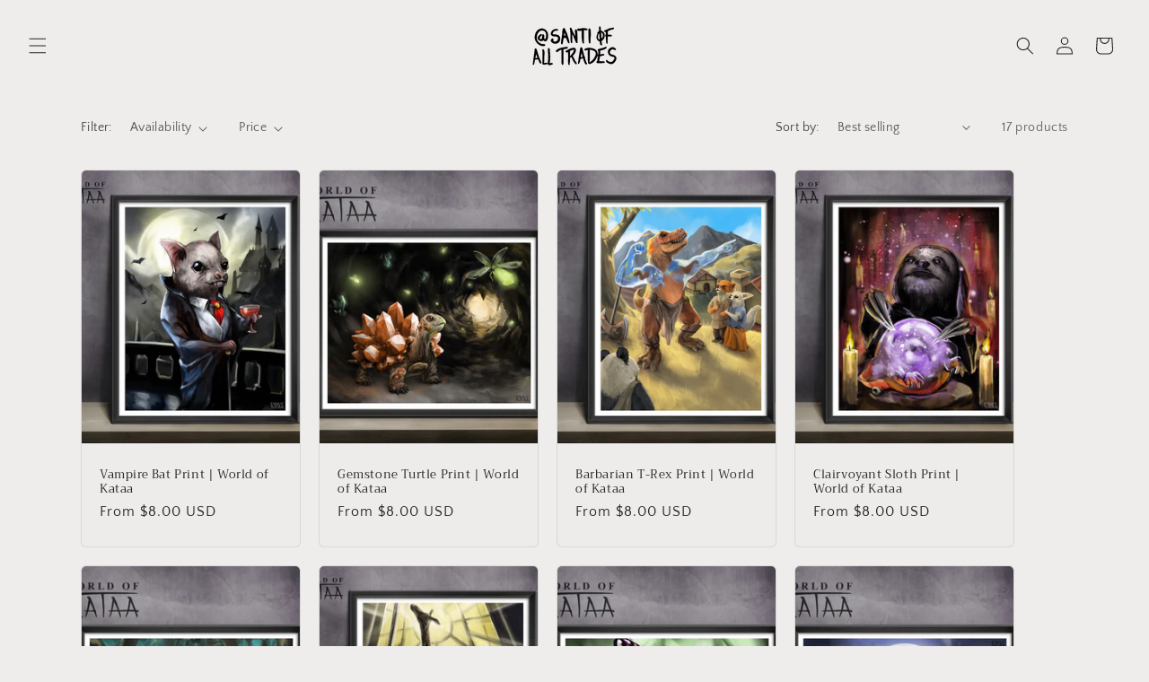

--- FILE ---
content_type: text/html; charset=utf-8
request_url: https://santiofalltrades.com/collections/prints-world-of-kataa
body_size: 24603
content:
<!doctype html>
<html class="js" lang="en">
  <head>
    <meta charset="utf-8">
    <meta http-equiv="X-UA-Compatible" content="IE=edge">
    <meta name="viewport" content="width=device-width,initial-scale=1">
    <meta name="theme-color" content="">
    <link rel="canonical" href="https://santiofalltrades.com/collections/prints-world-of-kataa"><link rel="preconnect" href="https://fonts.shopifycdn.com" crossorigin><title>
      Prints | World of Kataa
 &ndash; Santi of all Trades</title>

    

    

<meta property="og:site_name" content="Santi of all Trades">
<meta property="og:url" content="https://santiofalltrades.com/collections/prints-world-of-kataa">
<meta property="og:title" content="Prints | World of Kataa">
<meta property="og:type" content="website">
<meta property="og:description" content="Santi of all Trades"><meta name="twitter:card" content="summary_large_image">
<meta name="twitter:title" content="Prints | World of Kataa">
<meta name="twitter:description" content="Santi of all Trades">


    <script src="//santiofalltrades.com/cdn/shop/t/6/assets/constants.js?v=132983761750457495441725211489" defer="defer"></script>
    <script src="//santiofalltrades.com/cdn/shop/t/6/assets/pubsub.js?v=158357773527763999511725211490" defer="defer"></script>
    <script src="//santiofalltrades.com/cdn/shop/t/6/assets/global.js?v=88558128918567037191725211489" defer="defer"></script>
    <script src="//santiofalltrades.com/cdn/shop/t/6/assets/details-disclosure.js?v=13653116266235556501725211489" defer="defer"></script>
    <script src="//santiofalltrades.com/cdn/shop/t/6/assets/details-modal.js?v=25581673532751508451725211489" defer="defer"></script>
    <script src="//santiofalltrades.com/cdn/shop/t/6/assets/search-form.js?v=133129549252120666541725211490" defer="defer"></script><script src="//santiofalltrades.com/cdn/shop/t/6/assets/animations.js?v=88693664871331136111725211488" defer="defer"></script><script>window.performance && window.performance.mark && window.performance.mark('shopify.content_for_header.start');</script><meta name="facebook-domain-verification" content="2h107bo4rgsxwhub43rfsrcl9vwaft">
<meta id="shopify-digital-wallet" name="shopify-digital-wallet" content="/82859589913/digital_wallets/dialog">
<meta name="shopify-checkout-api-token" content="cea4d96d2620f7d62e9dd36b09ec5f03">
<meta id="in-context-paypal-metadata" data-shop-id="82859589913" data-venmo-supported="false" data-environment="production" data-locale="en_US" data-paypal-v4="true" data-currency="USD">
<link rel="alternate" type="application/atom+xml" title="Feed" href="/collections/prints-world-of-kataa.atom" />
<link rel="next" href="/collections/prints-world-of-kataa?page=2">
<link rel="alternate" type="application/json+oembed" href="https://santiofalltrades.com/collections/prints-world-of-kataa.oembed">
<script async="async" src="/checkouts/internal/preloads.js?locale=en-US"></script>
<link rel="preconnect" href="https://shop.app" crossorigin="anonymous">
<script async="async" src="https://shop.app/checkouts/internal/preloads.js?locale=en-US&shop_id=82859589913" crossorigin="anonymous"></script>
<script id="apple-pay-shop-capabilities" type="application/json">{"shopId":82859589913,"countryCode":"US","currencyCode":"USD","merchantCapabilities":["supports3DS"],"merchantId":"gid:\/\/shopify\/Shop\/82859589913","merchantName":"Santi of all Trades","requiredBillingContactFields":["postalAddress","email"],"requiredShippingContactFields":["postalAddress","email"],"shippingType":"shipping","supportedNetworks":["visa","masterCard","amex","discover","elo","jcb"],"total":{"type":"pending","label":"Santi of all Trades","amount":"1.00"},"shopifyPaymentsEnabled":true,"supportsSubscriptions":true}</script>
<script id="shopify-features" type="application/json">{"accessToken":"cea4d96d2620f7d62e9dd36b09ec5f03","betas":["rich-media-storefront-analytics"],"domain":"santiofalltrades.com","predictiveSearch":true,"shopId":82859589913,"locale":"en"}</script>
<script>var Shopify = Shopify || {};
Shopify.shop = "5cf705.myshopify.com";
Shopify.locale = "en";
Shopify.currency = {"active":"USD","rate":"1.0"};
Shopify.country = "US";
Shopify.theme = {"name":"Updated copy of Updated copy of Craft","id":171669684505,"schema_name":"Craft","schema_version":"15.1.0","theme_store_id":1368,"role":"main"};
Shopify.theme.handle = "null";
Shopify.theme.style = {"id":null,"handle":null};
Shopify.cdnHost = "santiofalltrades.com/cdn";
Shopify.routes = Shopify.routes || {};
Shopify.routes.root = "/";</script>
<script type="module">!function(o){(o.Shopify=o.Shopify||{}).modules=!0}(window);</script>
<script>!function(o){function n(){var o=[];function n(){o.push(Array.prototype.slice.apply(arguments))}return n.q=o,n}var t=o.Shopify=o.Shopify||{};t.loadFeatures=n(),t.autoloadFeatures=n()}(window);</script>
<script>
  window.ShopifyPay = window.ShopifyPay || {};
  window.ShopifyPay.apiHost = "shop.app\/pay";
  window.ShopifyPay.redirectState = null;
</script>
<script id="shop-js-analytics" type="application/json">{"pageType":"collection"}</script>
<script defer="defer" async type="module" src="//santiofalltrades.com/cdn/shopifycloud/shop-js/modules/v2/client.init-shop-cart-sync_BT-GjEfc.en.esm.js"></script>
<script defer="defer" async type="module" src="//santiofalltrades.com/cdn/shopifycloud/shop-js/modules/v2/chunk.common_D58fp_Oc.esm.js"></script>
<script defer="defer" async type="module" src="//santiofalltrades.com/cdn/shopifycloud/shop-js/modules/v2/chunk.modal_xMitdFEc.esm.js"></script>
<script type="module">
  await import("//santiofalltrades.com/cdn/shopifycloud/shop-js/modules/v2/client.init-shop-cart-sync_BT-GjEfc.en.esm.js");
await import("//santiofalltrades.com/cdn/shopifycloud/shop-js/modules/v2/chunk.common_D58fp_Oc.esm.js");
await import("//santiofalltrades.com/cdn/shopifycloud/shop-js/modules/v2/chunk.modal_xMitdFEc.esm.js");

  window.Shopify.SignInWithShop?.initShopCartSync?.({"fedCMEnabled":true,"windoidEnabled":true});

</script>
<script>
  window.Shopify = window.Shopify || {};
  if (!window.Shopify.featureAssets) window.Shopify.featureAssets = {};
  window.Shopify.featureAssets['shop-js'] = {"shop-cart-sync":["modules/v2/client.shop-cart-sync_DZOKe7Ll.en.esm.js","modules/v2/chunk.common_D58fp_Oc.esm.js","modules/v2/chunk.modal_xMitdFEc.esm.js"],"init-fed-cm":["modules/v2/client.init-fed-cm_B6oLuCjv.en.esm.js","modules/v2/chunk.common_D58fp_Oc.esm.js","modules/v2/chunk.modal_xMitdFEc.esm.js"],"shop-cash-offers":["modules/v2/client.shop-cash-offers_D2sdYoxE.en.esm.js","modules/v2/chunk.common_D58fp_Oc.esm.js","modules/v2/chunk.modal_xMitdFEc.esm.js"],"shop-login-button":["modules/v2/client.shop-login-button_QeVjl5Y3.en.esm.js","modules/v2/chunk.common_D58fp_Oc.esm.js","modules/v2/chunk.modal_xMitdFEc.esm.js"],"pay-button":["modules/v2/client.pay-button_DXTOsIq6.en.esm.js","modules/v2/chunk.common_D58fp_Oc.esm.js","modules/v2/chunk.modal_xMitdFEc.esm.js"],"shop-button":["modules/v2/client.shop-button_DQZHx9pm.en.esm.js","modules/v2/chunk.common_D58fp_Oc.esm.js","modules/v2/chunk.modal_xMitdFEc.esm.js"],"avatar":["modules/v2/client.avatar_BTnouDA3.en.esm.js"],"init-windoid":["modules/v2/client.init-windoid_CR1B-cfM.en.esm.js","modules/v2/chunk.common_D58fp_Oc.esm.js","modules/v2/chunk.modal_xMitdFEc.esm.js"],"init-shop-for-new-customer-accounts":["modules/v2/client.init-shop-for-new-customer-accounts_C_vY_xzh.en.esm.js","modules/v2/client.shop-login-button_QeVjl5Y3.en.esm.js","modules/v2/chunk.common_D58fp_Oc.esm.js","modules/v2/chunk.modal_xMitdFEc.esm.js"],"init-shop-email-lookup-coordinator":["modules/v2/client.init-shop-email-lookup-coordinator_BI7n9ZSv.en.esm.js","modules/v2/chunk.common_D58fp_Oc.esm.js","modules/v2/chunk.modal_xMitdFEc.esm.js"],"init-shop-cart-sync":["modules/v2/client.init-shop-cart-sync_BT-GjEfc.en.esm.js","modules/v2/chunk.common_D58fp_Oc.esm.js","modules/v2/chunk.modal_xMitdFEc.esm.js"],"shop-toast-manager":["modules/v2/client.shop-toast-manager_DiYdP3xc.en.esm.js","modules/v2/chunk.common_D58fp_Oc.esm.js","modules/v2/chunk.modal_xMitdFEc.esm.js"],"init-customer-accounts":["modules/v2/client.init-customer-accounts_D9ZNqS-Q.en.esm.js","modules/v2/client.shop-login-button_QeVjl5Y3.en.esm.js","modules/v2/chunk.common_D58fp_Oc.esm.js","modules/v2/chunk.modal_xMitdFEc.esm.js"],"init-customer-accounts-sign-up":["modules/v2/client.init-customer-accounts-sign-up_iGw4briv.en.esm.js","modules/v2/client.shop-login-button_QeVjl5Y3.en.esm.js","modules/v2/chunk.common_D58fp_Oc.esm.js","modules/v2/chunk.modal_xMitdFEc.esm.js"],"shop-follow-button":["modules/v2/client.shop-follow-button_CqMgW2wH.en.esm.js","modules/v2/chunk.common_D58fp_Oc.esm.js","modules/v2/chunk.modal_xMitdFEc.esm.js"],"checkout-modal":["modules/v2/client.checkout-modal_xHeaAweL.en.esm.js","modules/v2/chunk.common_D58fp_Oc.esm.js","modules/v2/chunk.modal_xMitdFEc.esm.js"],"shop-login":["modules/v2/client.shop-login_D91U-Q7h.en.esm.js","modules/v2/chunk.common_D58fp_Oc.esm.js","modules/v2/chunk.modal_xMitdFEc.esm.js"],"lead-capture":["modules/v2/client.lead-capture_BJmE1dJe.en.esm.js","modules/v2/chunk.common_D58fp_Oc.esm.js","modules/v2/chunk.modal_xMitdFEc.esm.js"],"payment-terms":["modules/v2/client.payment-terms_Ci9AEqFq.en.esm.js","modules/v2/chunk.common_D58fp_Oc.esm.js","modules/v2/chunk.modal_xMitdFEc.esm.js"]};
</script>
<script id="__st">var __st={"a":82859589913,"offset":-18000,"reqid":"93a92c07-c6d1-45af-a51b-6040764bb991-1769354537","pageurl":"santiofalltrades.com\/collections\/prints-world-of-kataa","u":"01ffad77c92e","p":"collection","rtyp":"collection","rid":467352551705};</script>
<script>window.ShopifyPaypalV4VisibilityTracking = true;</script>
<script id="captcha-bootstrap">!function(){'use strict';const t='contact',e='account',n='new_comment',o=[[t,t],['blogs',n],['comments',n],[t,'customer']],c=[[e,'customer_login'],[e,'guest_login'],[e,'recover_customer_password'],[e,'create_customer']],r=t=>t.map((([t,e])=>`form[action*='/${t}']:not([data-nocaptcha='true']) input[name='form_type'][value='${e}']`)).join(','),a=t=>()=>t?[...document.querySelectorAll(t)].map((t=>t.form)):[];function s(){const t=[...o],e=r(t);return a(e)}const i='password',u='form_key',d=['recaptcha-v3-token','g-recaptcha-response','h-captcha-response',i],f=()=>{try{return window.sessionStorage}catch{return}},m='__shopify_v',_=t=>t.elements[u];function p(t,e,n=!1){try{const o=window.sessionStorage,c=JSON.parse(o.getItem(e)),{data:r}=function(t){const{data:e,action:n}=t;return t[m]||n?{data:e,action:n}:{data:t,action:n}}(c);for(const[e,n]of Object.entries(r))t.elements[e]&&(t.elements[e].value=n);n&&o.removeItem(e)}catch(o){console.error('form repopulation failed',{error:o})}}const l='form_type',E='cptcha';function T(t){t.dataset[E]=!0}const w=window,h=w.document,L='Shopify',v='ce_forms',y='captcha';let A=!1;((t,e)=>{const n=(g='f06e6c50-85a8-45c8-87d0-21a2b65856fe',I='https://cdn.shopify.com/shopifycloud/storefront-forms-hcaptcha/ce_storefront_forms_captcha_hcaptcha.v1.5.2.iife.js',D={infoText:'Protected by hCaptcha',privacyText:'Privacy',termsText:'Terms'},(t,e,n)=>{const o=w[L][v],c=o.bindForm;if(c)return c(t,g,e,D).then(n);var r;o.q.push([[t,g,e,D],n]),r=I,A||(h.body.append(Object.assign(h.createElement('script'),{id:'captcha-provider',async:!0,src:r})),A=!0)});var g,I,D;w[L]=w[L]||{},w[L][v]=w[L][v]||{},w[L][v].q=[],w[L][y]=w[L][y]||{},w[L][y].protect=function(t,e){n(t,void 0,e),T(t)},Object.freeze(w[L][y]),function(t,e,n,w,h,L){const[v,y,A,g]=function(t,e,n){const i=e?o:[],u=t?c:[],d=[...i,...u],f=r(d),m=r(i),_=r(d.filter((([t,e])=>n.includes(e))));return[a(f),a(m),a(_),s()]}(w,h,L),I=t=>{const e=t.target;return e instanceof HTMLFormElement?e:e&&e.form},D=t=>v().includes(t);t.addEventListener('submit',(t=>{const e=I(t);if(!e)return;const n=D(e)&&!e.dataset.hcaptchaBound&&!e.dataset.recaptchaBound,o=_(e),c=g().includes(e)&&(!o||!o.value);(n||c)&&t.preventDefault(),c&&!n&&(function(t){try{if(!f())return;!function(t){const e=f();if(!e)return;const n=_(t);if(!n)return;const o=n.value;o&&e.removeItem(o)}(t);const e=Array.from(Array(32),(()=>Math.random().toString(36)[2])).join('');!function(t,e){_(t)||t.append(Object.assign(document.createElement('input'),{type:'hidden',name:u})),t.elements[u].value=e}(t,e),function(t,e){const n=f();if(!n)return;const o=[...t.querySelectorAll(`input[type='${i}']`)].map((({name:t})=>t)),c=[...d,...o],r={};for(const[a,s]of new FormData(t).entries())c.includes(a)||(r[a]=s);n.setItem(e,JSON.stringify({[m]:1,action:t.action,data:r}))}(t,e)}catch(e){console.error('failed to persist form',e)}}(e),e.submit())}));const S=(t,e)=>{t&&!t.dataset[E]&&(n(t,e.some((e=>e===t))),T(t))};for(const o of['focusin','change'])t.addEventListener(o,(t=>{const e=I(t);D(e)&&S(e,y())}));const B=e.get('form_key'),M=e.get(l),P=B&&M;t.addEventListener('DOMContentLoaded',(()=>{const t=y();if(P)for(const e of t)e.elements[l].value===M&&p(e,B);[...new Set([...A(),...v().filter((t=>'true'===t.dataset.shopifyCaptcha))])].forEach((e=>S(e,t)))}))}(h,new URLSearchParams(w.location.search),n,t,e,['guest_login'])})(!0,!0)}();</script>
<script integrity="sha256-4kQ18oKyAcykRKYeNunJcIwy7WH5gtpwJnB7kiuLZ1E=" data-source-attribution="shopify.loadfeatures" defer="defer" src="//santiofalltrades.com/cdn/shopifycloud/storefront/assets/storefront/load_feature-a0a9edcb.js" crossorigin="anonymous"></script>
<script crossorigin="anonymous" defer="defer" src="//santiofalltrades.com/cdn/shopifycloud/storefront/assets/shopify_pay/storefront-65b4c6d7.js?v=20250812"></script>
<script data-source-attribution="shopify.dynamic_checkout.dynamic.init">var Shopify=Shopify||{};Shopify.PaymentButton=Shopify.PaymentButton||{isStorefrontPortableWallets:!0,init:function(){window.Shopify.PaymentButton.init=function(){};var t=document.createElement("script");t.src="https://santiofalltrades.com/cdn/shopifycloud/portable-wallets/latest/portable-wallets.en.js",t.type="module",document.head.appendChild(t)}};
</script>
<script data-source-attribution="shopify.dynamic_checkout.buyer_consent">
  function portableWalletsHideBuyerConsent(e){var t=document.getElementById("shopify-buyer-consent"),n=document.getElementById("shopify-subscription-policy-button");t&&n&&(t.classList.add("hidden"),t.setAttribute("aria-hidden","true"),n.removeEventListener("click",e))}function portableWalletsShowBuyerConsent(e){var t=document.getElementById("shopify-buyer-consent"),n=document.getElementById("shopify-subscription-policy-button");t&&n&&(t.classList.remove("hidden"),t.removeAttribute("aria-hidden"),n.addEventListener("click",e))}window.Shopify?.PaymentButton&&(window.Shopify.PaymentButton.hideBuyerConsent=portableWalletsHideBuyerConsent,window.Shopify.PaymentButton.showBuyerConsent=portableWalletsShowBuyerConsent);
</script>
<script data-source-attribution="shopify.dynamic_checkout.cart.bootstrap">document.addEventListener("DOMContentLoaded",(function(){function t(){return document.querySelector("shopify-accelerated-checkout-cart, shopify-accelerated-checkout")}if(t())Shopify.PaymentButton.init();else{new MutationObserver((function(e,n){t()&&(Shopify.PaymentButton.init(),n.disconnect())})).observe(document.body,{childList:!0,subtree:!0})}}));
</script>
<link id="shopify-accelerated-checkout-styles" rel="stylesheet" media="screen" href="https://santiofalltrades.com/cdn/shopifycloud/portable-wallets/latest/accelerated-checkout-backwards-compat.css" crossorigin="anonymous">
<style id="shopify-accelerated-checkout-cart">
        #shopify-buyer-consent {
  margin-top: 1em;
  display: inline-block;
  width: 100%;
}

#shopify-buyer-consent.hidden {
  display: none;
}

#shopify-subscription-policy-button {
  background: none;
  border: none;
  padding: 0;
  text-decoration: underline;
  font-size: inherit;
  cursor: pointer;
}

#shopify-subscription-policy-button::before {
  box-shadow: none;
}

      </style>
<script id="sections-script" data-sections="header" defer="defer" src="//santiofalltrades.com/cdn/shop/t/6/compiled_assets/scripts.js?v=138"></script>
<script>window.performance && window.performance.mark && window.performance.mark('shopify.content_for_header.end');</script>


    <style data-shopify>
      @font-face {
  font-family: "Quattrocento Sans";
  font-weight: 400;
  font-style: normal;
  font-display: swap;
  src: url("//santiofalltrades.com/cdn/fonts/quattrocento_sans/quattrocentosans_n4.ce5e9bf514e68f53bdd875976847cf755c702eaa.woff2") format("woff2"),
       url("//santiofalltrades.com/cdn/fonts/quattrocento_sans/quattrocentosans_n4.44bbfb57d228eb8bb083d1f98e7d96e16137abce.woff") format("woff");
}

      @font-face {
  font-family: "Quattrocento Sans";
  font-weight: 700;
  font-style: normal;
  font-display: swap;
  src: url("//santiofalltrades.com/cdn/fonts/quattrocento_sans/quattrocentosans_n7.bdda9092621b2e3b4284b12e8f0c092969b176c1.woff2") format("woff2"),
       url("//santiofalltrades.com/cdn/fonts/quattrocento_sans/quattrocentosans_n7.3f8ab2a91343269966c4aa4831bcd588e7ce07b9.woff") format("woff");
}

      @font-face {
  font-family: "Quattrocento Sans";
  font-weight: 400;
  font-style: italic;
  font-display: swap;
  src: url("//santiofalltrades.com/cdn/fonts/quattrocento_sans/quattrocentosans_i4.4f70b1e78f59fa1468e3436ab863ff0bf71e71bb.woff2") format("woff2"),
       url("//santiofalltrades.com/cdn/fonts/quattrocento_sans/quattrocentosans_i4.b695efef5d957af404945574b7239740f79b899f.woff") format("woff");
}

      @font-face {
  font-family: "Quattrocento Sans";
  font-weight: 700;
  font-style: italic;
  font-display: swap;
  src: url("//santiofalltrades.com/cdn/fonts/quattrocento_sans/quattrocentosans_i7.49d754c8032546c24062cf385f8660abbb11ef1e.woff2") format("woff2"),
       url("//santiofalltrades.com/cdn/fonts/quattrocento_sans/quattrocentosans_i7.567b0b818999022d5a9ccb99542d8ff8cdb497df.woff") format("woff");
}

      @font-face {
  font-family: Trirong;
  font-weight: 400;
  font-style: normal;
  font-display: swap;
  src: url("//santiofalltrades.com/cdn/fonts/trirong/trirong_n4.46b40419aaa69bf77077c3108d75dad5a0318d4b.woff2") format("woff2"),
       url("//santiofalltrades.com/cdn/fonts/trirong/trirong_n4.97753898e63cd7e164ad614681eba2c7fe577190.woff") format("woff");
}


      
        :root,
        .color-background-1 {
          --color-background: 239,236,236;
        
          --gradient-background: #efecec;
        

        

        --color-foreground: 37,37,37;
        --color-background-contrast: 181,167,167;
        --color-shadow: 37,37,37;
        --color-button: 44,51,47;
        --color-button-text: 255,255,255;
        --color-secondary-button: 239,236,236;
        --color-secondary-button-text: 80,86,85;
        --color-link: 80,86,85;
        --color-badge-foreground: 37,37,37;
        --color-badge-background: 239,236,236;
        --color-badge-border: 37,37,37;
        --payment-terms-background-color: rgb(239 236 236);
      }
      
        
        .color-background-2 {
          --color-background: 255,255,255;
        
          --gradient-background: #ffffff;
        

        

        --color-foreground: 37,37,37;
        --color-background-contrast: 191,191,191;
        --color-shadow: 37,37,37;
        --color-button: 37,37,37;
        --color-button-text: 255,255,255;
        --color-secondary-button: 255,255,255;
        --color-secondary-button-text: 37,37,37;
        --color-link: 37,37,37;
        --color-badge-foreground: 37,37,37;
        --color-badge-background: 255,255,255;
        --color-badge-border: 37,37,37;
        --payment-terms-background-color: rgb(255 255 255);
      }
      
        
        .color-inverse {
          --color-background: 113,106,86;
        
          --gradient-background: #716a56;
        

        

        --color-foreground: 239,236,236;
        --color-background-contrast: 41,38,31;
        --color-shadow: 37,37,37;
        --color-button: 239,236,236;
        --color-button-text: 113,106,86;
        --color-secondary-button: 113,106,86;
        --color-secondary-button-text: 239,236,236;
        --color-link: 239,236,236;
        --color-badge-foreground: 239,236,236;
        --color-badge-background: 113,106,86;
        --color-badge-border: 239,236,236;
        --payment-terms-background-color: rgb(113 106 86);
      }
      
        
        .color-accent-1 {
          --color-background: 44,51,47;
        
          --gradient-background: #2c332f;
        

        

        --color-foreground: 239,236,236;
        --color-background-contrast: 56,65,60;
        --color-shadow: 37,37,37;
        --color-button: 239,236,236;
        --color-button-text: 44,51,47;
        --color-secondary-button: 44,51,47;
        --color-secondary-button-text: 239,236,236;
        --color-link: 239,236,236;
        --color-badge-foreground: 239,236,236;
        --color-badge-background: 44,51,47;
        --color-badge-border: 239,236,236;
        --payment-terms-background-color: rgb(44 51 47);
      }
      
        
        .color-accent-2 {
          --color-background: 63,81,71;
        
          --gradient-background: #3f5147;
        

        

        --color-foreground: 239,236,236;
        --color-background-contrast: 7,9,8;
        --color-shadow: 37,37,37;
        --color-button: 239,236,236;
        --color-button-text: 63,81,71;
        --color-secondary-button: 63,81,71;
        --color-secondary-button-text: 239,236,236;
        --color-link: 239,236,236;
        --color-badge-foreground: 239,236,236;
        --color-badge-background: 63,81,71;
        --color-badge-border: 239,236,236;
        --payment-terms-background-color: rgb(63 81 71);
      }
      

      body, .color-background-1, .color-background-2, .color-inverse, .color-accent-1, .color-accent-2 {
        color: rgba(var(--color-foreground), 0.75);
        background-color: rgb(var(--color-background));
      }

      :root {
        --font-body-family: "Quattrocento Sans", sans-serif;
        --font-body-style: normal;
        --font-body-weight: 400;
        --font-body-weight-bold: 700;

        --font-heading-family: Trirong, serif;
        --font-heading-style: normal;
        --font-heading-weight: 400;

        --font-body-scale: 1.0;
        --font-heading-scale: 1.0;

        --media-padding: px;
        --media-border-opacity: 0.1;
        --media-border-width: 0px;
        --media-radius: 6px;
        --media-shadow-opacity: 0.0;
        --media-shadow-horizontal-offset: 0px;
        --media-shadow-vertical-offset: 4px;
        --media-shadow-blur-radius: 5px;
        --media-shadow-visible: 0;

        --page-width: 120rem;
        --page-width-margin: 0rem;

        --product-card-image-padding: 0.0rem;
        --product-card-corner-radius: 0.6rem;
        --product-card-text-alignment: left;
        --product-card-border-width: 0.1rem;
        --product-card-border-opacity: 0.1;
        --product-card-shadow-opacity: 0.0;
        --product-card-shadow-visible: 0;
        --product-card-shadow-horizontal-offset: 0.0rem;
        --product-card-shadow-vertical-offset: 0.4rem;
        --product-card-shadow-blur-radius: 0.5rem;

        --collection-card-image-padding: 0.0rem;
        --collection-card-corner-radius: 0.6rem;
        --collection-card-text-alignment: left;
        --collection-card-border-width: 0.1rem;
        --collection-card-border-opacity: 0.1;
        --collection-card-shadow-opacity: 0.0;
        --collection-card-shadow-visible: 0;
        --collection-card-shadow-horizontal-offset: 0.0rem;
        --collection-card-shadow-vertical-offset: 0.4rem;
        --collection-card-shadow-blur-radius: 0.5rem;

        --blog-card-image-padding: 0.0rem;
        --blog-card-corner-radius: 0.6rem;
        --blog-card-text-alignment: left;
        --blog-card-border-width: 0.1rem;
        --blog-card-border-opacity: 0.1;
        --blog-card-shadow-opacity: 0.0;
        --blog-card-shadow-visible: 0;
        --blog-card-shadow-horizontal-offset: 0.0rem;
        --blog-card-shadow-vertical-offset: 0.4rem;
        --blog-card-shadow-blur-radius: 0.5rem;

        --badge-corner-radius: 0.6rem;

        --popup-border-width: 1px;
        --popup-border-opacity: 0.5;
        --popup-corner-radius: 6px;
        --popup-shadow-opacity: 0.0;
        --popup-shadow-horizontal-offset: 0px;
        --popup-shadow-vertical-offset: 4px;
        --popup-shadow-blur-radius: 5px;

        --drawer-border-width: 1px;
        --drawer-border-opacity: 0.1;
        --drawer-shadow-opacity: 0.0;
        --drawer-shadow-horizontal-offset: 0px;
        --drawer-shadow-vertical-offset: 4px;
        --drawer-shadow-blur-radius: 5px;

        --spacing-sections-desktop: 0px;
        --spacing-sections-mobile: 0px;

        --grid-desktop-vertical-spacing: 20px;
        --grid-desktop-horizontal-spacing: 20px;
        --grid-mobile-vertical-spacing: 10px;
        --grid-mobile-horizontal-spacing: 10px;

        --text-boxes-border-opacity: 0.1;
        --text-boxes-border-width: 0px;
        --text-boxes-radius: 6px;
        --text-boxes-shadow-opacity: 0.0;
        --text-boxes-shadow-visible: 0;
        --text-boxes-shadow-horizontal-offset: 0px;
        --text-boxes-shadow-vertical-offset: 4px;
        --text-boxes-shadow-blur-radius: 5px;

        --buttons-radius: 6px;
        --buttons-radius-outset: 7px;
        --buttons-border-width: 1px;
        --buttons-border-opacity: 1.0;
        --buttons-shadow-opacity: 0.0;
        --buttons-shadow-visible: 0;
        --buttons-shadow-horizontal-offset: 0px;
        --buttons-shadow-vertical-offset: 4px;
        --buttons-shadow-blur-radius: 5px;
        --buttons-border-offset: 0.3px;

        --inputs-radius: 6px;
        --inputs-border-width: 1px;
        --inputs-border-opacity: 0.55;
        --inputs-shadow-opacity: 0.0;
        --inputs-shadow-horizontal-offset: 0px;
        --inputs-margin-offset: 0px;
        --inputs-shadow-vertical-offset: 4px;
        --inputs-shadow-blur-radius: 5px;
        --inputs-radius-outset: 7px;

        --variant-pills-radius: 40px;
        --variant-pills-border-width: 1px;
        --variant-pills-border-opacity: 0.55;
        --variant-pills-shadow-opacity: 0.0;
        --variant-pills-shadow-horizontal-offset: 0px;
        --variant-pills-shadow-vertical-offset: 4px;
        --variant-pills-shadow-blur-radius: 5px;
      }

      *,
      *::before,
      *::after {
        box-sizing: inherit;
      }

      html {
        box-sizing: border-box;
        font-size: calc(var(--font-body-scale) * 62.5%);
        height: 100%;
      }

      body {
        display: grid;
        grid-template-rows: auto auto 1fr auto;
        grid-template-columns: 100%;
        min-height: 100%;
        margin: 0;
        font-size: 1.5rem;
        letter-spacing: 0.06rem;
        line-height: calc(1 + 0.8 / var(--font-body-scale));
        font-family: var(--font-body-family);
        font-style: var(--font-body-style);
        font-weight: var(--font-body-weight);
      }

      @media screen and (min-width: 750px) {
        body {
          font-size: 1.6rem;
        }
      }
    </style>

    <link href="//santiofalltrades.com/cdn/shop/t/6/assets/base.css?v=94266557971103095941725211488" rel="stylesheet" type="text/css" media="all" />
    <link rel="stylesheet" href="//santiofalltrades.com/cdn/shop/t/6/assets/component-cart-items.css?v=123238115697927560811725211488" media="print" onload="this.media='all'">
      <link rel="preload" as="font" href="//santiofalltrades.com/cdn/fonts/quattrocento_sans/quattrocentosans_n4.ce5e9bf514e68f53bdd875976847cf755c702eaa.woff2" type="font/woff2" crossorigin>
      

      <link rel="preload" as="font" href="//santiofalltrades.com/cdn/fonts/trirong/trirong_n4.46b40419aaa69bf77077c3108d75dad5a0318d4b.woff2" type="font/woff2" crossorigin>
      
<link
        rel="stylesheet"
        href="//santiofalltrades.com/cdn/shop/t/6/assets/component-predictive-search.css?v=118923337488134913561725211488"
        media="print"
        onload="this.media='all'"
      ><script>
      if (Shopify.designMode) {
        document.documentElement.classList.add('shopify-design-mode');
      }
    </script>
  <!-- BEGIN app block: shopify://apps/klaviyo-email-marketing-sms/blocks/klaviyo-onsite-embed/2632fe16-c075-4321-a88b-50b567f42507 -->












  <script async src="https://static.klaviyo.com/onsite/js/Tv3hMj/klaviyo.js?company_id=Tv3hMj"></script>
  <script>!function(){if(!window.klaviyo){window._klOnsite=window._klOnsite||[];try{window.klaviyo=new Proxy({},{get:function(n,i){return"push"===i?function(){var n;(n=window._klOnsite).push.apply(n,arguments)}:function(){for(var n=arguments.length,o=new Array(n),w=0;w<n;w++)o[w]=arguments[w];var t="function"==typeof o[o.length-1]?o.pop():void 0,e=new Promise((function(n){window._klOnsite.push([i].concat(o,[function(i){t&&t(i),n(i)}]))}));return e}}})}catch(n){window.klaviyo=window.klaviyo||[],window.klaviyo.push=function(){var n;(n=window._klOnsite).push.apply(n,arguments)}}}}();</script>

  




  <script>
    window.klaviyoReviewsProductDesignMode = false
  </script>







<!-- END app block --><link href="https://monorail-edge.shopifysvc.com" rel="dns-prefetch">
<script>(function(){if ("sendBeacon" in navigator && "performance" in window) {try {var session_token_from_headers = performance.getEntriesByType('navigation')[0].serverTiming.find(x => x.name == '_s').description;} catch {var session_token_from_headers = undefined;}var session_cookie_matches = document.cookie.match(/_shopify_s=([^;]*)/);var session_token_from_cookie = session_cookie_matches && session_cookie_matches.length === 2 ? session_cookie_matches[1] : "";var session_token = session_token_from_headers || session_token_from_cookie || "";function handle_abandonment_event(e) {var entries = performance.getEntries().filter(function(entry) {return /monorail-edge.shopifysvc.com/.test(entry.name);});if (!window.abandonment_tracked && entries.length === 0) {window.abandonment_tracked = true;var currentMs = Date.now();var navigation_start = performance.timing.navigationStart;var payload = {shop_id: 82859589913,url: window.location.href,navigation_start,duration: currentMs - navigation_start,session_token,page_type: "collection"};window.navigator.sendBeacon("https://monorail-edge.shopifysvc.com/v1/produce", JSON.stringify({schema_id: "online_store_buyer_site_abandonment/1.1",payload: payload,metadata: {event_created_at_ms: currentMs,event_sent_at_ms: currentMs}}));}}window.addEventListener('pagehide', handle_abandonment_event);}}());</script>
<script id="web-pixels-manager-setup">(function e(e,d,r,n,o){if(void 0===o&&(o={}),!Boolean(null===(a=null===(i=window.Shopify)||void 0===i?void 0:i.analytics)||void 0===a?void 0:a.replayQueue)){var i,a;window.Shopify=window.Shopify||{};var t=window.Shopify;t.analytics=t.analytics||{};var s=t.analytics;s.replayQueue=[],s.publish=function(e,d,r){return s.replayQueue.push([e,d,r]),!0};try{self.performance.mark("wpm:start")}catch(e){}var l=function(){var e={modern:/Edge?\/(1{2}[4-9]|1[2-9]\d|[2-9]\d{2}|\d{4,})\.\d+(\.\d+|)|Firefox\/(1{2}[4-9]|1[2-9]\d|[2-9]\d{2}|\d{4,})\.\d+(\.\d+|)|Chrom(ium|e)\/(9{2}|\d{3,})\.\d+(\.\d+|)|(Maci|X1{2}).+ Version\/(15\.\d+|(1[6-9]|[2-9]\d|\d{3,})\.\d+)([,.]\d+|)( \(\w+\)|)( Mobile\/\w+|) Safari\/|Chrome.+OPR\/(9{2}|\d{3,})\.\d+\.\d+|(CPU[ +]OS|iPhone[ +]OS|CPU[ +]iPhone|CPU IPhone OS|CPU iPad OS)[ +]+(15[._]\d+|(1[6-9]|[2-9]\d|\d{3,})[._]\d+)([._]\d+|)|Android:?[ /-](13[3-9]|1[4-9]\d|[2-9]\d{2}|\d{4,})(\.\d+|)(\.\d+|)|Android.+Firefox\/(13[5-9]|1[4-9]\d|[2-9]\d{2}|\d{4,})\.\d+(\.\d+|)|Android.+Chrom(ium|e)\/(13[3-9]|1[4-9]\d|[2-9]\d{2}|\d{4,})\.\d+(\.\d+|)|SamsungBrowser\/([2-9]\d|\d{3,})\.\d+/,legacy:/Edge?\/(1[6-9]|[2-9]\d|\d{3,})\.\d+(\.\d+|)|Firefox\/(5[4-9]|[6-9]\d|\d{3,})\.\d+(\.\d+|)|Chrom(ium|e)\/(5[1-9]|[6-9]\d|\d{3,})\.\d+(\.\d+|)([\d.]+$|.*Safari\/(?![\d.]+ Edge\/[\d.]+$))|(Maci|X1{2}).+ Version\/(10\.\d+|(1[1-9]|[2-9]\d|\d{3,})\.\d+)([,.]\d+|)( \(\w+\)|)( Mobile\/\w+|) Safari\/|Chrome.+OPR\/(3[89]|[4-9]\d|\d{3,})\.\d+\.\d+|(CPU[ +]OS|iPhone[ +]OS|CPU[ +]iPhone|CPU IPhone OS|CPU iPad OS)[ +]+(10[._]\d+|(1[1-9]|[2-9]\d|\d{3,})[._]\d+)([._]\d+|)|Android:?[ /-](13[3-9]|1[4-9]\d|[2-9]\d{2}|\d{4,})(\.\d+|)(\.\d+|)|Mobile Safari.+OPR\/([89]\d|\d{3,})\.\d+\.\d+|Android.+Firefox\/(13[5-9]|1[4-9]\d|[2-9]\d{2}|\d{4,})\.\d+(\.\d+|)|Android.+Chrom(ium|e)\/(13[3-9]|1[4-9]\d|[2-9]\d{2}|\d{4,})\.\d+(\.\d+|)|Android.+(UC? ?Browser|UCWEB|U3)[ /]?(15\.([5-9]|\d{2,})|(1[6-9]|[2-9]\d|\d{3,})\.\d+)\.\d+|SamsungBrowser\/(5\.\d+|([6-9]|\d{2,})\.\d+)|Android.+MQ{2}Browser\/(14(\.(9|\d{2,})|)|(1[5-9]|[2-9]\d|\d{3,})(\.\d+|))(\.\d+|)|K[Aa][Ii]OS\/(3\.\d+|([4-9]|\d{2,})\.\d+)(\.\d+|)/},d=e.modern,r=e.legacy,n=navigator.userAgent;return n.match(d)?"modern":n.match(r)?"legacy":"unknown"}(),u="modern"===l?"modern":"legacy",c=(null!=n?n:{modern:"",legacy:""})[u],f=function(e){return[e.baseUrl,"/wpm","/b",e.hashVersion,"modern"===e.buildTarget?"m":"l",".js"].join("")}({baseUrl:d,hashVersion:r,buildTarget:u}),m=function(e){var d=e.version,r=e.bundleTarget,n=e.surface,o=e.pageUrl,i=e.monorailEndpoint;return{emit:function(e){var a=e.status,t=e.errorMsg,s=(new Date).getTime(),l=JSON.stringify({metadata:{event_sent_at_ms:s},events:[{schema_id:"web_pixels_manager_load/3.1",payload:{version:d,bundle_target:r,page_url:o,status:a,surface:n,error_msg:t},metadata:{event_created_at_ms:s}}]});if(!i)return console&&console.warn&&console.warn("[Web Pixels Manager] No Monorail endpoint provided, skipping logging."),!1;try{return self.navigator.sendBeacon.bind(self.navigator)(i,l)}catch(e){}var u=new XMLHttpRequest;try{return u.open("POST",i,!0),u.setRequestHeader("Content-Type","text/plain"),u.send(l),!0}catch(e){return console&&console.warn&&console.warn("[Web Pixels Manager] Got an unhandled error while logging to Monorail."),!1}}}}({version:r,bundleTarget:l,surface:e.surface,pageUrl:self.location.href,monorailEndpoint:e.monorailEndpoint});try{o.browserTarget=l,function(e){var d=e.src,r=e.async,n=void 0===r||r,o=e.onload,i=e.onerror,a=e.sri,t=e.scriptDataAttributes,s=void 0===t?{}:t,l=document.createElement("script"),u=document.querySelector("head"),c=document.querySelector("body");if(l.async=n,l.src=d,a&&(l.integrity=a,l.crossOrigin="anonymous"),s)for(var f in s)if(Object.prototype.hasOwnProperty.call(s,f))try{l.dataset[f]=s[f]}catch(e){}if(o&&l.addEventListener("load",o),i&&l.addEventListener("error",i),u)u.appendChild(l);else{if(!c)throw new Error("Did not find a head or body element to append the script");c.appendChild(l)}}({src:f,async:!0,onload:function(){if(!function(){var e,d;return Boolean(null===(d=null===(e=window.Shopify)||void 0===e?void 0:e.analytics)||void 0===d?void 0:d.initialized)}()){var d=window.webPixelsManager.init(e)||void 0;if(d){var r=window.Shopify.analytics;r.replayQueue.forEach((function(e){var r=e[0],n=e[1],o=e[2];d.publishCustomEvent(r,n,o)})),r.replayQueue=[],r.publish=d.publishCustomEvent,r.visitor=d.visitor,r.initialized=!0}}},onerror:function(){return m.emit({status:"failed",errorMsg:"".concat(f," has failed to load")})},sri:function(e){var d=/^sha384-[A-Za-z0-9+/=]+$/;return"string"==typeof e&&d.test(e)}(c)?c:"",scriptDataAttributes:o}),m.emit({status:"loading"})}catch(e){m.emit({status:"failed",errorMsg:(null==e?void 0:e.message)||"Unknown error"})}}})({shopId: 82859589913,storefrontBaseUrl: "https://santiofalltrades.com",extensionsBaseUrl: "https://extensions.shopifycdn.com/cdn/shopifycloud/web-pixels-manager",monorailEndpoint: "https://monorail-edge.shopifysvc.com/unstable/produce_batch",surface: "storefront-renderer",enabledBetaFlags: ["2dca8a86"],webPixelsConfigList: [{"id":"381845785","configuration":"{\"pixel_id\":\"877688136351472\",\"pixel_type\":\"facebook_pixel\",\"metaapp_system_user_token\":\"-\"}","eventPayloadVersion":"v1","runtimeContext":"OPEN","scriptVersion":"ca16bc87fe92b6042fbaa3acc2fbdaa6","type":"APP","apiClientId":2329312,"privacyPurposes":["ANALYTICS","MARKETING","SALE_OF_DATA"],"dataSharingAdjustments":{"protectedCustomerApprovalScopes":["read_customer_address","read_customer_email","read_customer_name","read_customer_personal_data","read_customer_phone"]}},{"id":"shopify-app-pixel","configuration":"{}","eventPayloadVersion":"v1","runtimeContext":"STRICT","scriptVersion":"0450","apiClientId":"shopify-pixel","type":"APP","privacyPurposes":["ANALYTICS","MARKETING"]},{"id":"shopify-custom-pixel","eventPayloadVersion":"v1","runtimeContext":"LAX","scriptVersion":"0450","apiClientId":"shopify-pixel","type":"CUSTOM","privacyPurposes":["ANALYTICS","MARKETING"]}],isMerchantRequest: false,initData: {"shop":{"name":"Santi of all Trades","paymentSettings":{"currencyCode":"USD"},"myshopifyDomain":"5cf705.myshopify.com","countryCode":"US","storefrontUrl":"https:\/\/santiofalltrades.com"},"customer":null,"cart":null,"checkout":null,"productVariants":[],"purchasingCompany":null},},"https://santiofalltrades.com/cdn","fcfee988w5aeb613cpc8e4bc33m6693e112",{"modern":"","legacy":""},{"shopId":"82859589913","storefrontBaseUrl":"https:\/\/santiofalltrades.com","extensionBaseUrl":"https:\/\/extensions.shopifycdn.com\/cdn\/shopifycloud\/web-pixels-manager","surface":"storefront-renderer","enabledBetaFlags":"[\"2dca8a86\"]","isMerchantRequest":"false","hashVersion":"fcfee988w5aeb613cpc8e4bc33m6693e112","publish":"custom","events":"[[\"page_viewed\",{}],[\"collection_viewed\",{\"collection\":{\"id\":\"467352551705\",\"title\":\"Prints | World of Kataa\",\"productVariants\":[{\"price\":{\"amount\":8.0,\"currencyCode\":\"USD\"},\"product\":{\"title\":\"Vampire Bat Print | World of Kataa\",\"vendor\":\"World of Kataa\",\"id\":\"8896675447065\",\"untranslatedTitle\":\"Vampire Bat Print | World of Kataa\",\"url\":\"\/products\/vampire-bat-print-world-of-kataa\",\"type\":\"Print\"},\"id\":\"47329875263769\",\"image\":{\"src\":\"\/\/santiofalltrades.com\/cdn\/shop\/files\/vampmockup.jpg?v=1699205130\"},\"sku\":null,\"title\":\"5x7\",\"untranslatedTitle\":\"5x7\"},{\"price\":{\"amount\":8.0,\"currencyCode\":\"USD\"},\"product\":{\"title\":\"Gemstone Turtle Print | World of Kataa\",\"vendor\":\"World of Kataa\",\"id\":\"8896672858393\",\"untranslatedTitle\":\"Gemstone Turtle Print | World of Kataa\",\"url\":\"\/products\/gemstone-turtle-print-world-of-kataa\",\"type\":\"Print\"},\"id\":\"47329855897881\",\"image\":{\"src\":\"\/\/santiofalltrades.com\/cdn\/shop\/files\/turtlemockup.jpg?v=1699204977\"},\"sku\":null,\"title\":\"5x7\",\"untranslatedTitle\":\"5x7\"},{\"price\":{\"amount\":8.0,\"currencyCode\":\"USD\"},\"product\":{\"title\":\"Barbarian T-Rex Print | World of Kataa\",\"vendor\":\"World of Kataa\",\"id\":\"8896671973657\",\"untranslatedTitle\":\"Barbarian T-Rex Print | World of Kataa\",\"url\":\"\/products\/barbarian-t-rex-print-world-of-kataa\",\"type\":\"Print\"},\"id\":\"47329852424473\",\"image\":{\"src\":\"\/\/santiofalltrades.com\/cdn\/shop\/files\/trex_eddc2f5a-9b84-4000-9840-2a46e46dac1b.jpg?v=1699204933\"},\"sku\":null,\"title\":\"5x7\",\"untranslatedTitle\":\"5x7\"},{\"price\":{\"amount\":8.0,\"currencyCode\":\"USD\"},\"product\":{\"title\":\"Clairvoyant Sloth Print | World of Kataa\",\"vendor\":\"World of Kataa\",\"id\":\"8896670335257\",\"untranslatedTitle\":\"Clairvoyant Sloth Print | World of Kataa\",\"url\":\"\/products\/clairvoyant-sloth-print-world-of-kataa\",\"type\":\"Print\"},\"id\":\"47329845903641\",\"image\":{\"src\":\"\/\/santiofalltrades.com\/cdn\/shop\/files\/slothmockup.jpg?v=1699204806\"},\"sku\":null,\"title\":\"5x7\",\"untranslatedTitle\":\"5x7\"},{\"price\":{\"amount\":8.0,\"currencyCode\":\"USD\"},\"product\":{\"title\":\"Porcupine Ranger Print | World of Kataa\",\"vendor\":\"World of Kataa\",\"id\":\"8896669942041\",\"untranslatedTitle\":\"Porcupine Ranger Print | World of Kataa\",\"url\":\"\/products\/porcupine-ranger-print-world-of-kataa\",\"type\":\"Print\"},\"id\":\"47329844986137\",\"image\":{\"src\":\"\/\/santiofalltrades.com\/cdn\/shop\/files\/porcupinemockup.jpg?v=1699204780\"},\"sku\":null,\"title\":\"5x7\",\"untranslatedTitle\":\"5x7\"},{\"price\":{\"amount\":8.0,\"currencyCode\":\"USD\"},\"product\":{\"title\":\"Giraffe Paladin Print | World of Kataa\",\"vendor\":\"World of Kataa\",\"id\":\"8896665682201\",\"untranslatedTitle\":\"Giraffe Paladin Print | World of Kataa\",\"url\":\"\/products\/giraffe-paladin-print-world-of-kataa\",\"type\":\"Print\"},\"id\":\"47329820279065\",\"image\":{\"src\":\"\/\/santiofalltrades.com\/cdn\/shop\/files\/paladinmockup.jpg?v=1699204454\"},\"sku\":null,\"title\":\"5x7\",\"untranslatedTitle\":\"5x7\"},{\"price\":{\"amount\":8.0,\"currencyCode\":\"USD\"},\"product\":{\"title\":\"Fairy Opossum Print | World of Kataa\",\"vendor\":\"World of Kataa\",\"id\":\"8896665026841\",\"untranslatedTitle\":\"Fairy Opossum Print | World of Kataa\",\"url\":\"\/products\/fairy-opossum-print-world-of-kataa\",\"type\":\"Print\"},\"id\":\"47329816805657\",\"image\":{\"src\":\"\/\/santiofalltrades.com\/cdn\/shop\/files\/opossummockup.jpg?v=1699204391\"},\"sku\":null,\"title\":\"5x7\",\"untranslatedTitle\":\"5x7\"},{\"price\":{\"amount\":8.0,\"currencyCode\":\"USD\"},\"product\":{\"title\":\"Necromancer Squirrel Print | World of Kataa\",\"vendor\":\"World of Kataa\",\"id\":\"8896664633625\",\"untranslatedTitle\":\"Necromancer Squirrel Print | World of Kataa\",\"url\":\"\/products\/necromancer-squirrel-print-world-of-kataa\",\"type\":\"Print\"},\"id\":\"47329816150297\",\"image\":{\"src\":\"\/\/santiofalltrades.com\/cdn\/shop\/files\/necromancermockup.jpg?v=1699204363\"},\"sku\":null,\"title\":\"5x7\",\"untranslatedTitle\":\"5x7\"},{\"price\":{\"amount\":8.0,\"currencyCode\":\"USD\"},\"product\":{\"title\":\"Dragon Slayer Mouse Print | World of Kataa\",\"vendor\":\"World of Kataa\",\"id\":\"8896664142105\",\"untranslatedTitle\":\"Dragon Slayer Mouse Print | World of Kataa\",\"url\":\"\/products\/dragon-slayer-mouse-print-world-of-kataa\",\"type\":\"Print\"},\"id\":\"47329812971801\",\"image\":{\"src\":\"\/\/santiofalltrades.com\/cdn\/shop\/files\/mousemockup.jpg?v=1699204315\"},\"sku\":null,\"title\":\"5x7\",\"untranslatedTitle\":\"5x7\"},{\"price\":{\"amount\":8.0,\"currencyCode\":\"USD\"},\"product\":{\"title\":\"Flower Peacock Print | World of Kataa\",\"vendor\":\"World of Kataa\",\"id\":\"8896663650585\",\"untranslatedTitle\":\"Flower Peacock Print | World of Kataa\",\"url\":\"\/products\/flower-peacock-print-world-of-kataa\",\"type\":\"Print\"},\"id\":\"47329807368473\",\"image\":{\"src\":\"\/\/santiofalltrades.com\/cdn\/shop\/files\/flowerpeacock.jpg?v=1699204288\"},\"sku\":null,\"title\":\"5x7\",\"untranslatedTitle\":\"5x7\"},{\"price\":{\"amount\":8.0,\"currencyCode\":\"USD\"},\"product\":{\"title\":\"Angel Dog Army Print | World of Kataa\",\"vendor\":\"World of Kataa\",\"id\":\"8896662602009\",\"untranslatedTitle\":\"Angel Dog Army Print | World of Kataa\",\"url\":\"\/products\/angel-dog-army-print-world-of-kataa\",\"type\":\"Print\"},\"id\":\"47329797439769\",\"image\":{\"src\":\"\/\/santiofalltrades.com\/cdn\/shop\/files\/dogsmockup.jpg?v=1699204209\"},\"sku\":null,\"title\":\"5x7\",\"untranslatedTitle\":\"5x7\"},{\"price\":{\"amount\":8.0,\"currencyCode\":\"USD\"},\"product\":{\"title\":\"Clone Cavern Print | World of Kataa\",\"vendor\":\"World of Kataa\",\"id\":\"8896660832537\",\"untranslatedTitle\":\"Clone Cavern Print | World of Kataa\",\"url\":\"\/products\/clone-cavern-print-world-of-kataa\",\"type\":\"Print\"},\"id\":\"47329788559641\",\"image\":{\"src\":\"\/\/santiofalltrades.com\/cdn\/shop\/files\/clonemockup.jpg?v=1699204123\"},\"sku\":null,\"title\":\"5x7\",\"untranslatedTitle\":\"5x7\"},{\"price\":{\"amount\":8.0,\"currencyCode\":\"USD\"},\"product\":{\"title\":\"Eye Cat Monster Print | World of Kataa\",\"vendor\":\"World of Kataa\",\"id\":\"8896659489049\",\"untranslatedTitle\":\"Eye Cat Monster Print | World of Kataa\",\"url\":\"\/products\/eye-cat-monster-print-world-of-kataa\",\"type\":\"Print\"},\"id\":\"47329779646745\",\"image\":{\"src\":\"\/\/santiofalltrades.com\/cdn\/shop\/files\/boholdermockup.jpg?v=1699204023\"},\"sku\":null,\"title\":\"5x7\",\"untranslatedTitle\":\"5x7\"},{\"price\":{\"amount\":8.0,\"currencyCode\":\"USD\"},\"product\":{\"title\":\"Spirit Capybara Print | World of Kataa\",\"vendor\":\"World of Kataa\",\"id\":\"8896658080025\",\"untranslatedTitle\":\"Spirit Capybara Print | World of Kataa\",\"url\":\"\/products\/spirit-capybara-print-world-of-kataa\",\"type\":\"Print\"},\"id\":\"47329771716889\",\"image\":{\"src\":\"\/\/santiofalltrades.com\/cdn\/shop\/files\/capybaramockup.jpg?v=1699203929\"},\"sku\":null,\"title\":\"5x7\",\"untranslatedTitle\":\"5x7\"},{\"price\":{\"amount\":8.0,\"currencyCode\":\"USD\"},\"product\":{\"title\":\"Blood Lizard Print | World of Kataa\",\"vendor\":\"World of Kataa\",\"id\":\"8896656408857\",\"untranslatedTitle\":\"Blood Lizard Print | World of Kataa\",\"url\":\"\/products\/blood-lizard-print-world-of-kataa\",\"type\":\"Print\"},\"id\":\"47329761526041\",\"image\":{\"src\":\"\/\/santiofalltrades.com\/cdn\/shop\/files\/bloodlizard.jpg?v=1699203801\"},\"sku\":null,\"title\":\"5x7\",\"untranslatedTitle\":\"5x7\"},{\"price\":{\"amount\":8.0,\"currencyCode\":\"USD\"},\"product\":{\"title\":\"Artificer Beaver Print | World of Kataa\",\"vendor\":\"World of Kataa\",\"id\":\"8896655589657\",\"untranslatedTitle\":\"Artificer Beaver Print | World of Kataa\",\"url\":\"\/products\/artificer-beaver-print-world-of-kataa\",\"type\":\"Print\"},\"id\":\"47329757790489\",\"image\":{\"src\":\"\/\/santiofalltrades.com\/cdn\/shop\/files\/beavermockup.jpg?v=1699203761\"},\"sku\":null,\"title\":\"5x7\",\"untranslatedTitle\":\"5x7\"}]}}]]"});</script><script>
  window.ShopifyAnalytics = window.ShopifyAnalytics || {};
  window.ShopifyAnalytics.meta = window.ShopifyAnalytics.meta || {};
  window.ShopifyAnalytics.meta.currency = 'USD';
  var meta = {"products":[{"id":8896675447065,"gid":"gid:\/\/shopify\/Product\/8896675447065","vendor":"World of Kataa","type":"Print","handle":"vampire-bat-print-world-of-kataa","variants":[{"id":47329875263769,"price":800,"name":"Vampire Bat Print | World of Kataa - 5x7","public_title":"5x7","sku":null},{"id":47329875296537,"price":1200,"name":"Vampire Bat Print | World of Kataa - 8x10","public_title":"8x10","sku":null},{"id":47329875329305,"price":1500,"name":"Vampire Bat Print | World of Kataa - 11x14","public_title":"11x14","sku":null}],"remote":false},{"id":8896672858393,"gid":"gid:\/\/shopify\/Product\/8896672858393","vendor":"World of Kataa","type":"Print","handle":"gemstone-turtle-print-world-of-kataa","variants":[{"id":47329855897881,"price":800,"name":"Gemstone Turtle Print | World of Kataa - 5x7","public_title":"5x7","sku":null},{"id":47329855930649,"price":1200,"name":"Gemstone Turtle Print | World of Kataa - 8x10","public_title":"8x10","sku":null},{"id":47329855963417,"price":1500,"name":"Gemstone Turtle Print | World of Kataa - 11x14","public_title":"11x14","sku":null}],"remote":false},{"id":8896671973657,"gid":"gid:\/\/shopify\/Product\/8896671973657","vendor":"World of Kataa","type":"Print","handle":"barbarian-t-rex-print-world-of-kataa","variants":[{"id":47329852424473,"price":800,"name":"Barbarian T-Rex Print | World of Kataa - 5x7","public_title":"5x7","sku":null},{"id":47329852457241,"price":1200,"name":"Barbarian T-Rex Print | World of Kataa - 8x10","public_title":"8x10","sku":null},{"id":47329852490009,"price":1500,"name":"Barbarian T-Rex Print | World of Kataa - 11x14","public_title":"11x14","sku":null}],"remote":false},{"id":8896670335257,"gid":"gid:\/\/shopify\/Product\/8896670335257","vendor":"World of Kataa","type":"Print","handle":"clairvoyant-sloth-print-world-of-kataa","variants":[{"id":47329845903641,"price":800,"name":"Clairvoyant Sloth Print | World of Kataa - 5x7","public_title":"5x7","sku":null},{"id":47329845936409,"price":1200,"name":"Clairvoyant Sloth Print | World of Kataa - 8x10","public_title":"8x10","sku":null},{"id":47329845969177,"price":1500,"name":"Clairvoyant Sloth Print | World of Kataa - 11x14","public_title":"11x14","sku":null}],"remote":false},{"id":8896669942041,"gid":"gid:\/\/shopify\/Product\/8896669942041","vendor":"World of Kataa","type":"Print","handle":"porcupine-ranger-print-world-of-kataa","variants":[{"id":47329844986137,"price":800,"name":"Porcupine Ranger Print | World of Kataa - 5x7","public_title":"5x7","sku":null},{"id":47329845018905,"price":1200,"name":"Porcupine Ranger Print | World of Kataa - 8x10","public_title":"8x10","sku":null},{"id":47329845051673,"price":1500,"name":"Porcupine Ranger Print | World of Kataa - 11x14","public_title":"11x14","sku":null}],"remote":false},{"id":8896665682201,"gid":"gid:\/\/shopify\/Product\/8896665682201","vendor":"World of Kataa","type":"Print","handle":"giraffe-paladin-print-world-of-kataa","variants":[{"id":47329820279065,"price":800,"name":"Giraffe Paladin Print | World of Kataa - 5x7","public_title":"5x7","sku":null},{"id":47329820311833,"price":1200,"name":"Giraffe Paladin Print | World of Kataa - 8x10","public_title":"8x10","sku":null},{"id":47329820344601,"price":1500,"name":"Giraffe Paladin Print | World of Kataa - 11x14","public_title":"11x14","sku":null}],"remote":false},{"id":8896665026841,"gid":"gid:\/\/shopify\/Product\/8896665026841","vendor":"World of Kataa","type":"Print","handle":"fairy-opossum-print-world-of-kataa","variants":[{"id":47329816805657,"price":800,"name":"Fairy Opossum Print | World of Kataa - 5x7","public_title":"5x7","sku":null},{"id":47329816838425,"price":1200,"name":"Fairy Opossum Print | World of Kataa - 8x10","public_title":"8x10","sku":null},{"id":47329816871193,"price":1500,"name":"Fairy Opossum Print | World of Kataa - 11x14","public_title":"11x14","sku":null}],"remote":false},{"id":8896664633625,"gid":"gid:\/\/shopify\/Product\/8896664633625","vendor":"World of Kataa","type":"Print","handle":"necromancer-squirrel-print-world-of-kataa","variants":[{"id":47329816150297,"price":800,"name":"Necromancer Squirrel Print | World of Kataa - 5x7","public_title":"5x7","sku":null},{"id":47329816183065,"price":1200,"name":"Necromancer Squirrel Print | World of Kataa - 8x10","public_title":"8x10","sku":null},{"id":47329816215833,"price":1500,"name":"Necromancer Squirrel Print | World of Kataa - 11x14","public_title":"11x14","sku":null}],"remote":false},{"id":8896664142105,"gid":"gid:\/\/shopify\/Product\/8896664142105","vendor":"World of Kataa","type":"Print","handle":"dragon-slayer-mouse-print-world-of-kataa","variants":[{"id":47329812971801,"price":800,"name":"Dragon Slayer Mouse Print | World of Kataa - 5x7","public_title":"5x7","sku":null},{"id":47329813004569,"price":1200,"name":"Dragon Slayer Mouse Print | World of Kataa - 8x10","public_title":"8x10","sku":null},{"id":47329813037337,"price":1500,"name":"Dragon Slayer Mouse Print | World of Kataa - 11x14","public_title":"11x14","sku":null}],"remote":false},{"id":8896663650585,"gid":"gid:\/\/shopify\/Product\/8896663650585","vendor":"World of Kataa","type":"Print","handle":"flower-peacock-print-world-of-kataa","variants":[{"id":47329807368473,"price":800,"name":"Flower Peacock Print | World of Kataa - 5x7","public_title":"5x7","sku":null},{"id":47329807434009,"price":1200,"name":"Flower Peacock Print | World of Kataa - 8x10","public_title":"8x10","sku":null},{"id":47329807499545,"price":1500,"name":"Flower Peacock Print | World of Kataa - 11x14","public_title":"11x14","sku":null}],"remote":false},{"id":8896662602009,"gid":"gid:\/\/shopify\/Product\/8896662602009","vendor":"World of Kataa","type":"Print","handle":"angel-dog-army-print-world-of-kataa","variants":[{"id":47329797439769,"price":800,"name":"Angel Dog Army Print | World of Kataa - 5x7","public_title":"5x7","sku":null},{"id":47329797472537,"price":1200,"name":"Angel Dog Army Print | World of Kataa - 8x10","public_title":"8x10","sku":null},{"id":47329797505305,"price":1500,"name":"Angel Dog Army Print | World of Kataa - 11x14","public_title":"11x14","sku":null}],"remote":false},{"id":8896660832537,"gid":"gid:\/\/shopify\/Product\/8896660832537","vendor":"World of Kataa","type":"Print","handle":"clone-cavern-print-world-of-kataa","variants":[{"id":47329788559641,"price":800,"name":"Clone Cavern Print | World of Kataa - 5x7","public_title":"5x7","sku":null},{"id":47329788592409,"price":1200,"name":"Clone Cavern Print | World of Kataa - 8x10","public_title":"8x10","sku":null},{"id":47329788625177,"price":1500,"name":"Clone Cavern Print | World of Kataa - 11x14","public_title":"11x14","sku":null}],"remote":false},{"id":8896659489049,"gid":"gid:\/\/shopify\/Product\/8896659489049","vendor":"World of Kataa","type":"Print","handle":"eye-cat-monster-print-world-of-kataa","variants":[{"id":47329779646745,"price":800,"name":"Eye Cat Monster Print | World of Kataa - 5x7","public_title":"5x7","sku":null},{"id":47329779679513,"price":1200,"name":"Eye Cat Monster Print | World of Kataa - 8x10","public_title":"8x10","sku":null},{"id":47329779712281,"price":1500,"name":"Eye Cat Monster Print | World of Kataa - 11x14","public_title":"11x14","sku":null}],"remote":false},{"id":8896658080025,"gid":"gid:\/\/shopify\/Product\/8896658080025","vendor":"World of Kataa","type":"Print","handle":"spirit-capybara-print-world-of-kataa","variants":[{"id":47329771716889,"price":800,"name":"Spirit Capybara Print | World of Kataa - 5x7","public_title":"5x7","sku":null},{"id":47329771749657,"price":1200,"name":"Spirit Capybara Print | World of Kataa - 8x10","public_title":"8x10","sku":null},{"id":47329771782425,"price":1500,"name":"Spirit Capybara Print | World of Kataa - 11x14","public_title":"11x14","sku":null}],"remote":false},{"id":8896656408857,"gid":"gid:\/\/shopify\/Product\/8896656408857","vendor":"World of Kataa","type":"Print","handle":"blood-lizard-print-world-of-kataa","variants":[{"id":47329761526041,"price":800,"name":"Blood Lizard Print | World of Kataa - 5x7","public_title":"5x7","sku":null},{"id":47329761558809,"price":1200,"name":"Blood Lizard Print | World of Kataa - 8x10","public_title":"8x10","sku":null},{"id":47329761591577,"price":1500,"name":"Blood Lizard Print | World of Kataa - 11x14","public_title":"11x14","sku":null}],"remote":false},{"id":8896655589657,"gid":"gid:\/\/shopify\/Product\/8896655589657","vendor":"World of Kataa","type":"Print","handle":"artificer-beaver-print-world-of-kataa","variants":[{"id":47329757790489,"price":800,"name":"Artificer Beaver Print | World of Kataa - 5x7","public_title":"5x7","sku":null},{"id":47329757823257,"price":1200,"name":"Artificer Beaver Print | World of Kataa - 8x10","public_title":"8x10","sku":null},{"id":47329757856025,"price":1500,"name":"Artificer Beaver Print | World of Kataa - 11x14","public_title":"11x14","sku":null}],"remote":false}],"page":{"pageType":"collection","resourceType":"collection","resourceId":467352551705,"requestId":"93a92c07-c6d1-45af-a51b-6040764bb991-1769354537"}};
  for (var attr in meta) {
    window.ShopifyAnalytics.meta[attr] = meta[attr];
  }
</script>
<script class="analytics">
  (function () {
    var customDocumentWrite = function(content) {
      var jquery = null;

      if (window.jQuery) {
        jquery = window.jQuery;
      } else if (window.Checkout && window.Checkout.$) {
        jquery = window.Checkout.$;
      }

      if (jquery) {
        jquery('body').append(content);
      }
    };

    var hasLoggedConversion = function(token) {
      if (token) {
        return document.cookie.indexOf('loggedConversion=' + token) !== -1;
      }
      return false;
    }

    var setCookieIfConversion = function(token) {
      if (token) {
        var twoMonthsFromNow = new Date(Date.now());
        twoMonthsFromNow.setMonth(twoMonthsFromNow.getMonth() + 2);

        document.cookie = 'loggedConversion=' + token + '; expires=' + twoMonthsFromNow;
      }
    }

    var trekkie = window.ShopifyAnalytics.lib = window.trekkie = window.trekkie || [];
    if (trekkie.integrations) {
      return;
    }
    trekkie.methods = [
      'identify',
      'page',
      'ready',
      'track',
      'trackForm',
      'trackLink'
    ];
    trekkie.factory = function(method) {
      return function() {
        var args = Array.prototype.slice.call(arguments);
        args.unshift(method);
        trekkie.push(args);
        return trekkie;
      };
    };
    for (var i = 0; i < trekkie.methods.length; i++) {
      var key = trekkie.methods[i];
      trekkie[key] = trekkie.factory(key);
    }
    trekkie.load = function(config) {
      trekkie.config = config || {};
      trekkie.config.initialDocumentCookie = document.cookie;
      var first = document.getElementsByTagName('script')[0];
      var script = document.createElement('script');
      script.type = 'text/javascript';
      script.onerror = function(e) {
        var scriptFallback = document.createElement('script');
        scriptFallback.type = 'text/javascript';
        scriptFallback.onerror = function(error) {
                var Monorail = {
      produce: function produce(monorailDomain, schemaId, payload) {
        var currentMs = new Date().getTime();
        var event = {
          schema_id: schemaId,
          payload: payload,
          metadata: {
            event_created_at_ms: currentMs,
            event_sent_at_ms: currentMs
          }
        };
        return Monorail.sendRequest("https://" + monorailDomain + "/v1/produce", JSON.stringify(event));
      },
      sendRequest: function sendRequest(endpointUrl, payload) {
        // Try the sendBeacon API
        if (window && window.navigator && typeof window.navigator.sendBeacon === 'function' && typeof window.Blob === 'function' && !Monorail.isIos12()) {
          var blobData = new window.Blob([payload], {
            type: 'text/plain'
          });

          if (window.navigator.sendBeacon(endpointUrl, blobData)) {
            return true;
          } // sendBeacon was not successful

        } // XHR beacon

        var xhr = new XMLHttpRequest();

        try {
          xhr.open('POST', endpointUrl);
          xhr.setRequestHeader('Content-Type', 'text/plain');
          xhr.send(payload);
        } catch (e) {
          console.log(e);
        }

        return false;
      },
      isIos12: function isIos12() {
        return window.navigator.userAgent.lastIndexOf('iPhone; CPU iPhone OS 12_') !== -1 || window.navigator.userAgent.lastIndexOf('iPad; CPU OS 12_') !== -1;
      }
    };
    Monorail.produce('monorail-edge.shopifysvc.com',
      'trekkie_storefront_load_errors/1.1',
      {shop_id: 82859589913,
      theme_id: 171669684505,
      app_name: "storefront",
      context_url: window.location.href,
      source_url: "//santiofalltrades.com/cdn/s/trekkie.storefront.8d95595f799fbf7e1d32231b9a28fd43b70c67d3.min.js"});

        };
        scriptFallback.async = true;
        scriptFallback.src = '//santiofalltrades.com/cdn/s/trekkie.storefront.8d95595f799fbf7e1d32231b9a28fd43b70c67d3.min.js';
        first.parentNode.insertBefore(scriptFallback, first);
      };
      script.async = true;
      script.src = '//santiofalltrades.com/cdn/s/trekkie.storefront.8d95595f799fbf7e1d32231b9a28fd43b70c67d3.min.js';
      first.parentNode.insertBefore(script, first);
    };
    trekkie.load(
      {"Trekkie":{"appName":"storefront","development":false,"defaultAttributes":{"shopId":82859589913,"isMerchantRequest":null,"themeId":171669684505,"themeCityHash":"8848108779119626992","contentLanguage":"en","currency":"USD","eventMetadataId":"f2a0afa2-93dd-4525-b6a8-9c31b8bcfb68"},"isServerSideCookieWritingEnabled":true,"monorailRegion":"shop_domain","enabledBetaFlags":["65f19447"]},"Session Attribution":{},"S2S":{"facebookCapiEnabled":true,"source":"trekkie-storefront-renderer","apiClientId":580111}}
    );

    var loaded = false;
    trekkie.ready(function() {
      if (loaded) return;
      loaded = true;

      window.ShopifyAnalytics.lib = window.trekkie;

      var originalDocumentWrite = document.write;
      document.write = customDocumentWrite;
      try { window.ShopifyAnalytics.merchantGoogleAnalytics.call(this); } catch(error) {};
      document.write = originalDocumentWrite;

      window.ShopifyAnalytics.lib.page(null,{"pageType":"collection","resourceType":"collection","resourceId":467352551705,"requestId":"93a92c07-c6d1-45af-a51b-6040764bb991-1769354537","shopifyEmitted":true});

      var match = window.location.pathname.match(/checkouts\/(.+)\/(thank_you|post_purchase)/)
      var token = match? match[1]: undefined;
      if (!hasLoggedConversion(token)) {
        setCookieIfConversion(token);
        window.ShopifyAnalytics.lib.track("Viewed Product Category",{"currency":"USD","category":"Collection: prints-world-of-kataa","collectionName":"prints-world-of-kataa","collectionId":467352551705,"nonInteraction":true},undefined,undefined,{"shopifyEmitted":true});
      }
    });


        var eventsListenerScript = document.createElement('script');
        eventsListenerScript.async = true;
        eventsListenerScript.src = "//santiofalltrades.com/cdn/shopifycloud/storefront/assets/shop_events_listener-3da45d37.js";
        document.getElementsByTagName('head')[0].appendChild(eventsListenerScript);

})();</script>
<script
  defer
  src="https://santiofalltrades.com/cdn/shopifycloud/perf-kit/shopify-perf-kit-3.0.4.min.js"
  data-application="storefront-renderer"
  data-shop-id="82859589913"
  data-render-region="gcp-us-east1"
  data-page-type="collection"
  data-theme-instance-id="171669684505"
  data-theme-name="Craft"
  data-theme-version="15.1.0"
  data-monorail-region="shop_domain"
  data-resource-timing-sampling-rate="10"
  data-shs="true"
  data-shs-beacon="true"
  data-shs-export-with-fetch="true"
  data-shs-logs-sample-rate="1"
  data-shs-beacon-endpoint="https://santiofalltrades.com/api/collect"
></script>
</head>

  <body class="gradient">
    <a class="skip-to-content-link button visually-hidden" href="#MainContent">
      Skip to content
    </a><!-- BEGIN sections: header-group -->
<div id="shopify-section-sections--23432867643673__header" class="shopify-section shopify-section-group-header-group section-header"><link rel="stylesheet" href="//santiofalltrades.com/cdn/shop/t/6/assets/component-list-menu.css?v=151968516119678728991725211488" media="print" onload="this.media='all'">
<link rel="stylesheet" href="//santiofalltrades.com/cdn/shop/t/6/assets/component-search.css?v=165164710990765432851725211488" media="print" onload="this.media='all'">
<link rel="stylesheet" href="//santiofalltrades.com/cdn/shop/t/6/assets/component-menu-drawer.css?v=147478906057189667651725211488" media="print" onload="this.media='all'">
<link rel="stylesheet" href="//santiofalltrades.com/cdn/shop/t/6/assets/component-cart-notification.css?v=54116361853792938221725211488" media="print" onload="this.media='all'"><link rel="stylesheet" href="//santiofalltrades.com/cdn/shop/t/6/assets/component-price.css?v=70172745017360139101725211488" media="print" onload="this.media='all'"><style>
  header-drawer {
    justify-self: start;
    margin-left: -1.2rem;
  }.menu-drawer-container {
    display: flex;
  }

  .list-menu {
    list-style: none;
    padding: 0;
    margin: 0;
  }

  .list-menu--inline {
    display: inline-flex;
    flex-wrap: wrap;
  }

  summary.list-menu__item {
    padding-right: 2.7rem;
  }

  .list-menu__item {
    display: flex;
    align-items: center;
    line-height: calc(1 + 0.3 / var(--font-body-scale));
  }

  .list-menu__item--link {
    text-decoration: none;
    padding-bottom: 1rem;
    padding-top: 1rem;
    line-height: calc(1 + 0.8 / var(--font-body-scale));
  }

  @media screen and (min-width: 750px) {
    .list-menu__item--link {
      padding-bottom: 0.5rem;
      padding-top: 0.5rem;
    }
  }
</style><style data-shopify>.header {
    padding: 10px 3rem 10px 3rem;
  }

  .section-header {
    position: sticky; /* This is for fixing a Safari z-index issue. PR #2147 */
    margin-bottom: 0px;
  }

  @media screen and (min-width: 750px) {
    .section-header {
      margin-bottom: 0px;
    }
  }

  @media screen and (min-width: 990px) {
    .header {
      padding-top: 20px;
      padding-bottom: 20px;
    }
  }</style><script src="//santiofalltrades.com/cdn/shop/t/6/assets/cart-notification.js?v=133508293167896966491725211488" defer="defer"></script><div class="header-wrapper color-background-1 gradient"><header class="header header--middle-center header--mobile-center page-width drawer-menu header--has-menu header--has-social header--has-account">

<header-drawer data-breakpoint="desktop">
  <details id="Details-menu-drawer-container" class="menu-drawer-container">
    <summary
      class="header__icon header__icon--menu header__icon--summary link focus-inset"
      aria-label="Menu"
    >
      <span><svg xmlns="http://www.w3.org/2000/svg" fill="none" class="icon icon-hamburger" viewBox="0 0 18 16"><path fill="currentColor" d="M1 .5a.5.5 0 1 0 0 1h15.71a.5.5 0 0 0 0-1zM.5 8a.5.5 0 0 1 .5-.5h15.71a.5.5 0 0 1 0 1H1A.5.5 0 0 1 .5 8m0 7a.5.5 0 0 1 .5-.5h15.71a.5.5 0 0 1 0 1H1a.5.5 0 0 1-.5-.5"/></svg>
<svg xmlns="http://www.w3.org/2000/svg" fill="none" class="icon icon-close" viewBox="0 0 18 17"><path fill="currentColor" d="M.865 15.978a.5.5 0 0 0 .707.707l7.433-7.431 7.579 7.282a.501.501 0 0 0 .846-.37.5.5 0 0 0-.153-.351L9.712 8.546l7.417-7.416a.5.5 0 1 0-.707-.708L8.991 7.853 1.413.573a.5.5 0 1 0-.693.72l7.563 7.268z"/></svg>
</span>
    </summary>
    <div id="menu-drawer" class="gradient menu-drawer motion-reduce color-background-1">
      <div class="menu-drawer__inner-container">
        <div class="menu-drawer__navigation-container">
          <nav class="menu-drawer__navigation">
            <ul class="menu-drawer__menu has-submenu list-menu" role="list"><li><a
                      id="HeaderDrawer-home"
                      href="/"
                      class="menu-drawer__menu-item list-menu__item link link--text focus-inset"
                      
                    >
                      Home
                    </a></li><li><a
                      id="HeaderDrawer-all-products"
                      href="/collections/all"
                      class="menu-drawer__menu-item list-menu__item link link--text focus-inset"
                      
                    >
                      All Products
                    </a></li><li><a
                      id="HeaderDrawer-stickers-magnets"
                      href="/collections/stickers"
                      class="menu-drawer__menu-item list-menu__item link link--text focus-inset"
                      
                    >
                      Stickers &amp; Magnets
                    </a></li><li><a
                      id="HeaderDrawer-prints"
                      href="/collections/prints"
                      class="menu-drawer__menu-item list-menu__item link link--text focus-inset"
                      
                    >
                      Prints
                    </a></li><li><a
                      id="HeaderDrawer-pins"
                      href="/collections/pins"
                      class="menu-drawer__menu-item list-menu__item link link--text focus-inset"
                      
                    >
                      Pins
                    </a></li><li><a
                      id="HeaderDrawer-greeting-cards-bookmarks"
                      href="/collections/greeting-cards-bookmarks"
                      class="menu-drawer__menu-item list-menu__item link link--text focus-inset"
                      
                    >
                      Greeting Cards &amp; Bookmarks
                    </a></li><li><a
                      id="HeaderDrawer-pouches-totes"
                      href="/collections/pouches-totes"
                      class="menu-drawer__menu-item list-menu__item link link--text focus-inset"
                      
                    >
                      Pouches &amp; Totes
                    </a></li><li><a
                      id="HeaderDrawer-all-lost-in-the-city"
                      href="/pages/lost-in-the-city"
                      class="menu-drawer__menu-item list-menu__item link link--text focus-inset"
                      
                    >
                      All Lost in the City
                    </a></li><li><a
                      id="HeaderDrawer-contact-me"
                      href="/pages/contact"
                      class="menu-drawer__menu-item list-menu__item link link--text focus-inset"
                      
                    >
                      Contact Me
                    </a></li></ul>
          </nav>
          <div class="menu-drawer__utility-links"><a
                href="https://santiofalltrades.com/customer_authentication/redirect?locale=en&region_country=US"
                class="menu-drawer__account link focus-inset h5 medium-hide large-up-hide"
              ><account-icon><span class="svg-wrapper"><svg xmlns="http://www.w3.org/2000/svg" fill="none" class="icon icon-account" viewBox="0 0 18 19"><path fill="currentColor" fill-rule="evenodd" d="M6 4.5a3 3 0 1 1 6 0 3 3 0 0 1-6 0m3-4a4 4 0 1 0 0 8 4 4 0 0 0 0-8m5.58 12.15c1.12.82 1.83 2.24 1.91 4.85H1.51c.08-2.6.79-4.03 1.9-4.85C4.66 11.75 6.5 11.5 9 11.5s4.35.26 5.58 1.15M9 10.5c-2.5 0-4.65.24-6.17 1.35C1.27 12.98.5 14.93.5 18v.5h17V18c0-3.07-.77-5.02-2.33-6.15-1.52-1.1-3.67-1.35-6.17-1.35" clip-rule="evenodd"/></svg>
</span></account-icon>Log in</a><div class="menu-drawer__localization header-localization">
</div><ul class="list list-social list-unstyled" role="list"><li class="list-social__item">
                  <a href="santiofalltrades" class="list-social__link link">
                    <span class="svg-wrapper"><svg class="icon icon-instagram" viewBox="0 0 20 20"><path fill="currentColor" fill-rule="evenodd" d="M13.23 3.492c-.84-.037-1.096-.046-3.23-.046-2.144 0-2.39.01-3.238.055-.776.027-1.195.164-1.487.273a2.4 2.4 0 0 0-.912.593 2.5 2.5 0 0 0-.602.922c-.11.282-.238.702-.274 1.486-.046.84-.046 1.095-.046 3.23s.01 2.39.046 3.229c.004.51.097 1.016.274 1.495.145.365.319.639.602.913.282.282.538.456.92.602.474.176.974.268 1.479.273.848.046 1.103.046 3.238.046s2.39-.01 3.23-.046c.784-.036 1.203-.164 1.486-.273.374-.146.648-.329.921-.602.283-.283.447-.548.602-.922.177-.476.27-.979.274-1.486.037-.84.046-1.095.046-3.23s-.01-2.39-.055-3.229c-.027-.784-.164-1.204-.274-1.495a2.4 2.4 0 0 0-.593-.913 2.6 2.6 0 0 0-.92-.602c-.284-.11-.703-.237-1.488-.273ZM6.697 2.05c.857-.036 1.131-.045 3.302-.045a63 63 0 0 1 3.302.045c.664.014 1.321.14 1.943.374a4 4 0 0 1 1.414.922c.41.397.728.88.93 1.414.23.622.354 1.279.365 1.942C18 7.56 18 7.824 18 10.005c0 2.17-.01 2.444-.046 3.292-.036.858-.173 1.442-.374 1.943-.2.53-.474.976-.92 1.423a3.9 3.9 0 0 1-1.415.922c-.51.191-1.095.337-1.943.374-.857.036-1.122.045-3.302.045-2.171 0-2.445-.009-3.302-.055-.849-.027-1.432-.164-1.943-.364a4.15 4.15 0 0 1-1.414-.922 4.1 4.1 0 0 1-.93-1.423c-.183-.51-.329-1.085-.365-1.943C2.009 12.45 2 12.167 2 10.004c0-2.161 0-2.435.055-3.302.027-.848.164-1.432.365-1.942a4.4 4.4 0 0 1 .92-1.414 4.2 4.2 0 0 1 1.415-.93c.51-.183 1.094-.33 1.943-.366Zm.427 4.806a4.105 4.105 0 1 1 5.805 5.805 4.105 4.105 0 0 1-5.805-5.805m1.882 5.371a2.668 2.668 0 1 0 2.042-4.93 2.668 2.668 0 0 0-2.042 4.93m5.922-5.942a.958.958 0 1 1-1.355-1.355.958.958 0 0 1 1.355 1.355" clip-rule="evenodd"/></svg>
</span>
                    <span class="visually-hidden">Instagram</span>
                  </a>
                </li></ul>
          </div>
        </div>
      </div>
    </div>
  </details>
</header-drawer>

<a href="/" class="header__heading-link link link--text focus-inset"><div class="header__heading-logo-wrapper">
                
                <img src="//santiofalltrades.com/cdn/shop/files/santi_logo_c828004a-b931-4b93-be9b-ac691c271d15.png?v=1698677690&amp;width=600" alt="Santi of all Trades" srcset="//santiofalltrades.com/cdn/shop/files/santi_logo_c828004a-b931-4b93-be9b-ac691c271d15.png?v=1698677690&amp;width=100 100w, //santiofalltrades.com/cdn/shop/files/santi_logo_c828004a-b931-4b93-be9b-ac691c271d15.png?v=1698677690&amp;width=150 150w, //santiofalltrades.com/cdn/shop/files/santi_logo_c828004a-b931-4b93-be9b-ac691c271d15.png?v=1698677690&amp;width=200 200w" width="100" height="46.666666666666664" loading="eager" class="header__heading-logo" sizes="(min-width: 750px) 100px, 50vw">
              </div></a><div class="header__icons header__icons--localization header-localization">
      <div class="desktop-localization-wrapper">
</div>
      

<details-modal class="header__search">
  <details>
    <summary
      class="header__icon header__icon--search header__icon--summary link focus-inset modal__toggle"
      aria-haspopup="dialog"
      aria-label="Search"
    >
      <span>
        <span class="svg-wrapper"><svg fill="none" class="icon icon-search" viewBox="0 0 18 19"><path fill="currentColor" fill-rule="evenodd" d="M11.03 11.68A5.784 5.784 0 1 1 2.85 3.5a5.784 5.784 0 0 1 8.18 8.18m.26 1.12a6.78 6.78 0 1 1 .72-.7l5.4 5.4a.5.5 0 1 1-.71.7z" clip-rule="evenodd"/></svg>
</span>
        <span class="svg-wrapper header__icon-close"><svg xmlns="http://www.w3.org/2000/svg" fill="none" class="icon icon-close" viewBox="0 0 18 17"><path fill="currentColor" d="M.865 15.978a.5.5 0 0 0 .707.707l7.433-7.431 7.579 7.282a.501.501 0 0 0 .846-.37.5.5 0 0 0-.153-.351L9.712 8.546l7.417-7.416a.5.5 0 1 0-.707-.708L8.991 7.853 1.413.573a.5.5 0 1 0-.693.72l7.563 7.268z"/></svg>
</span>
      </span>
    </summary>
    <div
      class="search-modal modal__content gradient"
      role="dialog"
      aria-modal="true"
      aria-label="Search"
    >
      <div class="modal-overlay"></div>
      <div
        class="search-modal__content search-modal__content-bottom"
        tabindex="-1"
      ><predictive-search class="search-modal__form" data-loading-text="Loading..."><form action="/search" method="get" role="search" class="search search-modal__form">
          <div class="field">
            <input
              class="search__input field__input"
              id="Search-In-Modal"
              type="search"
              name="q"
              value=""
              placeholder="Search"role="combobox"
                aria-expanded="false"
                aria-owns="predictive-search-results"
                aria-controls="predictive-search-results"
                aria-haspopup="listbox"
                aria-autocomplete="list"
                autocorrect="off"
                autocomplete="off"
                autocapitalize="off"
                spellcheck="false">
            <label class="field__label" for="Search-In-Modal">Search</label>
            <input type="hidden" name="options[prefix]" value="last">
            <button
              type="reset"
              class="reset__button field__button hidden"
              aria-label="Clear search term"
            >
              <span class="svg-wrapper"><svg fill="none" stroke="currentColor" class="icon icon-close" viewBox="0 0 18 18"><circle cx="9" cy="9" r="8.5" stroke-opacity=".2"/><path stroke-linecap="round" stroke-linejoin="round" d="M11.83 11.83 6.172 6.17M6.229 11.885l5.544-5.77"/></svg>
</span>
            </button>
            <button class="search__button field__button" aria-label="Search">
              <span class="svg-wrapper"><svg fill="none" class="icon icon-search" viewBox="0 0 18 19"><path fill="currentColor" fill-rule="evenodd" d="M11.03 11.68A5.784 5.784 0 1 1 2.85 3.5a5.784 5.784 0 0 1 8.18 8.18m.26 1.12a6.78 6.78 0 1 1 .72-.7l5.4 5.4a.5.5 0 1 1-.71.7z" clip-rule="evenodd"/></svg>
</span>
            </button>
          </div><div class="predictive-search predictive-search--header" tabindex="-1" data-predictive-search>

<div class="predictive-search__loading-state">
  <svg xmlns="http://www.w3.org/2000/svg" class="spinner" viewBox="0 0 66 66"><circle stroke-width="6" cx="33" cy="33" r="30" fill="none" class="path"/></svg>

</div>
</div>

            <span class="predictive-search-status visually-hidden" role="status" aria-hidden="true"></span></form></predictive-search><button
          type="button"
          class="search-modal__close-button modal__close-button link link--text focus-inset"
          aria-label="Close"
        >
          <span class="svg-wrapper"><svg xmlns="http://www.w3.org/2000/svg" fill="none" class="icon icon-close" viewBox="0 0 18 17"><path fill="currentColor" d="M.865 15.978a.5.5 0 0 0 .707.707l7.433-7.431 7.579 7.282a.501.501 0 0 0 .846-.37.5.5 0 0 0-.153-.351L9.712 8.546l7.417-7.416a.5.5 0 1 0-.707-.708L8.991 7.853 1.413.573a.5.5 0 1 0-.693.72l7.563 7.268z"/></svg>
</span>
        </button>
      </div>
    </div>
  </details>
</details-modal>

<a href="https://santiofalltrades.com/customer_authentication/redirect?locale=en&region_country=US" class="header__icon header__icon--account link focus-inset small-hide"><account-icon><span class="svg-wrapper"><svg xmlns="http://www.w3.org/2000/svg" fill="none" class="icon icon-account" viewBox="0 0 18 19"><path fill="currentColor" fill-rule="evenodd" d="M6 4.5a3 3 0 1 1 6 0 3 3 0 0 1-6 0m3-4a4 4 0 1 0 0 8 4 4 0 0 0 0-8m5.58 12.15c1.12.82 1.83 2.24 1.91 4.85H1.51c.08-2.6.79-4.03 1.9-4.85C4.66 11.75 6.5 11.5 9 11.5s4.35.26 5.58 1.15M9 10.5c-2.5 0-4.65.24-6.17 1.35C1.27 12.98.5 14.93.5 18v.5h17V18c0-3.07-.77-5.02-2.33-6.15-1.52-1.1-3.67-1.35-6.17-1.35" clip-rule="evenodd"/></svg>
</span></account-icon><span class="visually-hidden">Log in</span>
        </a><a href="/cart" class="header__icon header__icon--cart link focus-inset" id="cart-icon-bubble">
          
            <span class="svg-wrapper"><svg xmlns="http://www.w3.org/2000/svg" fill="none" class="icon icon-cart-empty" viewBox="0 0 40 40"><path fill="currentColor" fill-rule="evenodd" d="M15.75 11.8h-3.16l-.77 11.6a5 5 0 0 0 4.99 5.34h7.38a5 5 0 0 0 4.99-5.33L28.4 11.8zm0 1h-2.22l-.71 10.67a4 4 0 0 0 3.99 4.27h7.38a4 4 0 0 0 4-4.27l-.72-10.67h-2.22v.63a4.75 4.75 0 1 1-9.5 0zm8.5 0h-7.5v.63a3.75 3.75 0 1 0 7.5 0z"/></svg>
</span>
          
        <span class="visually-hidden">Cart</span></a>
    </div>
  </header>
</div>

<cart-notification>
  <div class="cart-notification-wrapper">
    <div
      id="cart-notification"
      class="cart-notification focus-inset color-background-1 gradient"
      aria-modal="true"
      aria-label="Item added to your cart"
      role="dialog"
      tabindex="-1"
    >
      <div class="cart-notification__header">
        <h2 class="cart-notification__heading caption-large text-body"><svg xmlns="http://www.w3.org/2000/svg" fill="none" class="icon icon-checkmark" viewBox="0 0 12 9"><path fill="currentColor" fill-rule="evenodd" d="M11.35.643a.5.5 0 0 1 .006.707l-6.77 6.886a.5.5 0 0 1-.719-.006L.638 4.845a.5.5 0 1 1 .724-.69l2.872 3.011 6.41-6.517a.5.5 0 0 1 .707-.006z" clip-rule="evenodd"/></svg>
Item added to your cart
        </h2>
        <button
          type="button"
          class="cart-notification__close modal__close-button link link--text focus-inset"
          aria-label="Close"
        >
          <span class="svg-wrapper"><svg xmlns="http://www.w3.org/2000/svg" fill="none" class="icon icon-close" viewBox="0 0 18 17"><path fill="currentColor" d="M.865 15.978a.5.5 0 0 0 .707.707l7.433-7.431 7.579 7.282a.501.501 0 0 0 .846-.37.5.5 0 0 0-.153-.351L9.712 8.546l7.417-7.416a.5.5 0 1 0-.707-.708L8.991 7.853 1.413.573a.5.5 0 1 0-.693.72l7.563 7.268z"/></svg>
</span>
        </button>
      </div>
      <div id="cart-notification-product" class="cart-notification-product"></div>
      <div class="cart-notification__links">
        <a
          href="/cart"
          id="cart-notification-button"
          class="button button--secondary button--full-width"
        >View cart</a>
        <form action="/cart" method="post" id="cart-notification-form">
          <button class="button button--primary button--full-width" name="checkout">
            Check out
          </button>
        </form>
        <button type="button" class="link button-label">Continue shopping</button>
      </div>
    </div>
  </div>
</cart-notification>
<style data-shopify>
  .cart-notification {
    display: none;
  }
</style>


<script type="application/ld+json">
  {
    "@context": "http://schema.org",
    "@type": "Organization",
    "name": "Santi of all Trades",
    
      "logo": "https:\/\/santiofalltrades.com\/cdn\/shop\/files\/santi_logo_c828004a-b931-4b93-be9b-ac691c271d15.png?v=1698677690\u0026width=500",
    
    "sameAs": [
      "",
      "",
      "",
      "santiofalltrades",
      "",
      "",
      "",
      "",
      ""
    ],
    "url": "https:\/\/santiofalltrades.com"
  }
</script>
</div>
<!-- END sections: header-group -->

    <main id="MainContent" class="content-for-layout focus-none" role="main" tabindex="-1">
      <div id="shopify-section-template--23432867119385__main-collection-product-grid" class="shopify-section section"><link href="//santiofalltrades.com/cdn/shop/t/6/assets/template-collection.css?v=58558206033505836701725211490" rel="stylesheet" type="text/css" media="all" />
<link href="//santiofalltrades.com/cdn/shop/t/6/assets/component-card.css?v=120341546515895839841725211488" rel="stylesheet" type="text/css" media="all" />
<link href="//santiofalltrades.com/cdn/shop/t/6/assets/component-price.css?v=70172745017360139101725211488" rel="stylesheet" type="text/css" media="all" />

<style data-shopify>.section-template--23432867119385__main-collection-product-grid-padding {
    padding-top: 15px;
    padding-bottom: 51px;
  }

  @media screen and (min-width: 750px) {
    .section-template--23432867119385__main-collection-product-grid-padding {
      padding-top: 20px;
      padding-bottom: 68px;
    }
  }</style><div class="section-template--23432867119385__main-collection-product-grid-padding gradient color-background-1">
<div class="">
      <link href="//santiofalltrades.com/cdn/shop/t/6/assets/component-facets.css?v=122898528428646687911725211488" rel="stylesheet" type="text/css" media="all" />
      <script src="//santiofalltrades.com/cdn/shop/t/6/assets/facets.js?v=42798985796066624181725211489" defer="defer"></script><aside
          aria-labelledby="verticalTitle"
          class="facets-wrapper page-width"
          id="main-collection-filters"
          data-id="template--23432867119385__main-collection-product-grid"
        >
          

<link href="//santiofalltrades.com/cdn/shop/t/6/assets/component-show-more.css?v=139536189637226996221725211488" rel="stylesheet" type="text/css" media="all" />
<link href="//santiofalltrades.com/cdn/shop/t/6/assets/component-swatch-input.css?v=61683592951238328641725211488" rel="stylesheet" type="text/css" media="all" />
<link href="//santiofalltrades.com/cdn/shop/t/6/assets/component-swatch.css?v=6811383713633888781725211488" rel="stylesheet" type="text/css" media="all" />
<div class="facets-container scroll-trigger animate--fade-in"><facet-filters-form class="facets small-hide">
      <form
        id="FacetFiltersForm"
        class="facets__form"
      >
          
          <div
            id="FacetsWrapperDesktop"
            
              class="facets__wrapper"
            
          ><h2 class="facets__heading caption-large text-body" id="verticalTitle" tabindex="-1">
                Filter:
              </h2>
<script src="//santiofalltrades.com/cdn/shop/t/6/assets/show-more.js?v=135784227224860024771725211490" defer="defer"></script>
            


              
                  <details
                    id="Details-filter.v.availability-template--23432867119385__main-collection-product-grid"
                    class="disclosure-has-popup facets__disclosure js-filter"
                    data-index="1"
                    
                  >
                    <summary
                      class="facets__summary caption-large focus-offset"
                      aria-label="Availability (0 selected)"
                    >
                      <div>
                        <span class="facets__summary-label">Availability
</span><svg class="icon icon-caret" viewBox="0 0 10 6"><path fill="currentColor" fill-rule="evenodd" d="M9.354.646a.5.5 0 0 0-.708 0L5 4.293 1.354.646a.5.5 0 0 0-.708.708l4 4a.5.5 0 0 0 .708 0l4-4a.5.5 0 0 0 0-.708" clip-rule="evenodd"/></svg>
</div>
                    </summary>
                    <div
                      id="Facet-1-template--23432867119385__main-collection-product-grid"
                      class="parent-display facets__display"
                    ><div class="facets__header">
                          <div>
                            <span class="facets__selected">0 selected</span></div>
                          <facet-remove>
                            <a href="/collections/prints-world-of-kataa" class="facets__reset link underlined-link">
                              Reset
                            </a>
                          </facet-remove>
                        </div><fieldset class="facets-wrap parent-wrap ">
                        <legend class="visually-hidden">Availability</legend><ul
                          class="facets-layout facets-layout-list facets-layout-list--text facets__list list-unstyled"
                          role="list"
                        >
<li class="list-menu__item facets__item"><label for="Filter-filter.v.availability-1" class="facets__label facet-checkbox
">
                                  <input
                                    type="checkbox"
                                    name="filter.v.availability"
                                    value="1"
                                    id="Filter-filter.v.availability-1"
                                    
                                    
                                  ><svg width="16px" height="16px" viewBox="0 0 16 16"><rect width="16" height="16" fill="none" stroke="currentColor"/></svg>
<div class="svg-wrapper"><svg xmlns="http://www.w3.org/2000/svg" fill="none" class="icon icon-checkmark" viewBox="0 0 12 9"><path fill="currentColor" fill-rule="evenodd" d="M11.35.643a.5.5 0 0 1 .006.707l-6.77 6.886a.5.5 0 0 1-.719-.006L.638 4.845a.5.5 0 1 1 .724-.69l2.872 3.011 6.41-6.517a.5.5 0 0 1 .707-.006z" clip-rule="evenodd"/></svg>
</div><span class="facet-checkbox__text" aria-hidden="true">
                                <span class="facet-checkbox__text-label">In stock</span> (17)
                              </span>
                              <span class="visually-hidden">In stock (17 products)
                              </span>
                                </label></li>
<li class="list-menu__item facets__item"><label for="Filter-filter.v.availability-2" class="facets__label facet-checkbox disabled
">
                                  <input
                                    type="checkbox"
                                    name="filter.v.availability"
                                    value="0"
                                    id="Filter-filter.v.availability-2"
                                    
                                    
                                      disabled
                                    
                                  ><svg width="16px" height="16px" viewBox="0 0 16 16"><rect width="16" height="16" fill="none" stroke="currentColor"/></svg>
<div class="svg-wrapper"><svg xmlns="http://www.w3.org/2000/svg" fill="none" class="icon icon-checkmark" viewBox="0 0 12 9"><path fill="currentColor" fill-rule="evenodd" d="M11.35.643a.5.5 0 0 1 .006.707l-6.77 6.886a.5.5 0 0 1-.719-.006L.638 4.845a.5.5 0 1 1 .724-.69l2.872 3.011 6.41-6.517a.5.5 0 0 1 .707-.006z" clip-rule="evenodd"/></svg>
</div><span class="facet-checkbox__text" aria-hidden="true">
                                <span class="facet-checkbox__text-label">Out of stock</span> (0)
                              </span>
                              <span class="visually-hidden">Out of stock (0 products)
                              </span>
                                </label></li></ul>
                      </fieldset>
                    </div>
                  </details>
                


              
                  <details
                    id="Details-filter.v.price-template--23432867119385__main-collection-product-grid"
                    class="disclosure-has-popup facets__disclosure js-filter"
                    data-index="2"
                    
                  >
                    <summary class="facets__summary caption-large focus-offset">
                      <div>
                        <span>Price</span><svg class="icon icon-caret" viewBox="0 0 10 6"><path fill="currentColor" fill-rule="evenodd" d="M9.354.646a.5.5 0 0 0-.708 0L5 4.293 1.354.646a.5.5 0 0 0-.708.708l4 4a.5.5 0 0 0 .708 0l4-4a.5.5 0 0 0 0-.708" clip-rule="evenodd"/></svg>
</div>
                    </summary>
                    <div
                      id="Facet-2-template--23432867119385__main-collection-product-grid"
                      class="facets__display"
                    >
                      <div class="facets__header"><span class="facets__selected">The highest price is $15.00</span><facet-remove>
                            <a href="/collections/prints-world-of-kataa" class="facets__reset link underlined-link">
                              Reset
                            </a>
                          </facet-remove></div>
                      <price-range class="facets__price">
                        <span class="field-currency">$</span>

<div class="field">
  <input
    class="field__input"
    name="filter.v.price.gte"
    id="Filter-Price-GTE"type="text"
    inputmode="decimal"
    placeholder="0"
    data-pattern="\d| |,|\."
    data-min="0"
    data-max="15.00"
  >
  <label class="field__label" for="Filter-Price-GTE">From</label>
</div><span class="field-currency">$</span><div class="field">
  <input
    class="field__input"
    name="filter.v.price.lte"
    id="Filter-Price-LTE"type="text"
    inputmode="decimal"
    placeholder="15.00"
    data-pattern="\d| |,|\."
    data-min="0"
    data-max="15.00"
  >
  <label class="field__label" for="Filter-Price-LTE">To</label>
</div>

                      </price-range>
                    </div>
                  </details>
              
</div>
          
<div class="active-facets active-facets-desktop">

                  
                  

<facet-remove class="active-facets__button-wrapper">
                <a href="/collections/prints-world-of-kataa" class="active-facets__button-remove underlined-link">
                  <span>Remove all</span>
                </a>
              </facet-remove>
            </div>

        

<div class="facet-filters sorting caption">
              <div class="facet-filters__field">
                <h2 class="facet-filters__label caption-large text-body">
                  <label for="SortBy">Sort by:</label>
                </h2>
                <div class="select"><select
                    name="sort_by"
                    class="facet-filters__sort select__select caption-large"
                    id="SortBy"
                    aria-describedby="a11y-refresh-page-message"
                  ><option
                        value="manual"
                        
                      >
                        Featured
                      </option><option
                        value="best-selling"
                        
                          selected="selected"
                        
                      >
                        Best selling
                      </option><option
                        value="title-ascending"
                        
                      >
                        Alphabetically, A-Z
                      </option><option
                        value="title-descending"
                        
                      >
                        Alphabetically, Z-A
                      </option><option
                        value="price-ascending"
                        
                      >
                        Price, low to high
                      </option><option
                        value="price-descending"
                        
                      >
                        Price, high to low
                      </option><option
                        value="created-ascending"
                        
                      >
                        Date, old to new
                      </option><option
                        value="created-descending"
                        
                      >
                        Date, new to old
                      </option></select><svg class="icon icon-caret" viewBox="0 0 10 6"><path fill="currentColor" fill-rule="evenodd" d="M9.354.646a.5.5 0 0 0-.708 0L5 4.293 1.354.646a.5.5 0 0 0-.708.708l4 4a.5.5 0 0 0 .708 0l4-4a.5.5 0 0 0 0-.708" clip-rule="evenodd"/></svg>
</div>
              </div>
            </div><div class="product-count light" role="status">
            <h2 class="product-count__text text-body">
              <span id="ProductCountDesktop">17 products
</span>
            </h2>

<div class="loading__spinner hidden">
  <svg xmlns="http://www.w3.org/2000/svg" class="spinner" viewBox="0 0 66 66"><circle stroke-width="6" cx="33" cy="33" r="30" fill="none" class="path"/></svg>

</div>
</div></form>
    </facet-filters-form>
  <menu-drawer
    class="mobile-facets__wrapper medium-hide large-up-hide"
    data-breakpoint="mobile"
  >
    <details class="mobile-facets__disclosure disclosure-has-popup">
      <summary class="mobile-facets__open-wrapper focus-offset">
        <span class="mobile-facets__open">
          <span class="svg-wrapper"><svg xmlns="http://www.w3.org/2000/svg" fill="none" class="icon icon-filter" viewBox="0 0 20 20"><path fill="currentColor" fill-rule="evenodd" d="M4.833 6.5a1.667 1.667 0 1 1 3.334 0 1.667 1.667 0 0 1-3.334 0M4.05 7H2.5a.5.5 0 0 1 0-1h1.55a2.5 2.5 0 0 1 4.9 0h8.55a.5.5 0 0 1 0 1H8.95a2.5 2.5 0 0 1-4.9 0m11.117 6.5a1.667 1.667 0 1 0-3.334 0 1.667 1.667 0 0 0 3.334 0M13.5 11a2.5 2.5 0 0 1 2.45 2h1.55a.5.5 0 0 1 0 1h-1.55a2.5 2.5 0 0 1-4.9 0H2.5a.5.5 0 0 1 0-1h8.55a2.5 2.5 0 0 1 2.45-2"/></svg>
</span>
          <span class="mobile-facets__open-label button-label medium-hide large-up-hide">Filter and sort
</span>
          <span class="mobile-facets__open-label button-label small-hide">Filter
</span>
        </span>
        <span tabindex="0" class="mobile-facets__close">
          <span class="svg-wrapper"><svg xmlns="http://www.w3.org/2000/svg" fill="none" class="icon icon-close" viewBox="0 0 18 17"><path fill="currentColor" d="M.865 15.978a.5.5 0 0 0 .707.707l7.433-7.431 7.579 7.282a.501.501 0 0 0 .846-.37.5.5 0 0 0-.153-.351L9.712 8.546l7.417-7.416a.5.5 0 1 0-.707-.708L8.991 7.853 1.413.573a.5.5 0 1 0-.693.72l7.563 7.268z"/></svg>
</span>
        </span>
      </summary>
      <facet-filters-form>
        <form id="FacetFiltersFormMobile" class="mobile-facets">
          <div class="mobile-facets__inner gradient">
            <div class="mobile-facets__header">
              <div class="mobile-facets__header-inner">
                <h2 class="mobile-facets__heading medium-hide large-up-hide">Filter and sort
</h2>
                <h2 class="mobile-facets__heading small-hide">Filter
</h2>
                <p class="mobile-facets__count">17 products
</p>
              </div>
            </div>
            <div
              id="FacetsWrapperMobile"
              class="mobile-facets__main has-submenu gradient"
            >

                  
                      <details
                        id="Details-Mobile-filter.v.availability-template--23432867119385__main-collection-product-grid"
                        class="mobile-facets__details js-filter"
                        data-index="mobile-1"
                      >
                        <summary class="mobile-facets__summary focus-inset">
                          <div>
                            <span>Availability</span>
                            <span class="mobile-facets__arrow"><svg xmlns="http://www.w3.org/2000/svg" fill="none" class="icon icon-arrow" viewBox="0 0 14 10"><path fill="currentColor" fill-rule="evenodd" d="M8.537.808a.5.5 0 0 1 .817-.162l4 4a.5.5 0 0 1 0 .708l-4 4a.5.5 0 1 1-.708-.708L11.793 5.5H1a.5.5 0 0 1 0-1h10.793L8.646 1.354a.5.5 0 0 1-.109-.546" clip-rule="evenodd"/></svg>
</span>
                          </div>
                        </summary>
                        <div
                          id="FacetMobile-1-template--23432867119385__main-collection-product-grid"
                          class="mobile-facets__submenu gradient"
                        >
                          <button
                            class="mobile-facets__close-button link link--text focus-inset"
                            aria-expanded="true"
                            type="button"
                          ><svg xmlns="http://www.w3.org/2000/svg" fill="none" class="icon icon-arrow" viewBox="0 0 14 10"><path fill="currentColor" fill-rule="evenodd" d="M8.537.808a.5.5 0 0 1 .817-.162l4 4a.5.5 0 0 1 0 .708l-4 4a.5.5 0 1 1-.708-.708L11.793 5.5H1a.5.5 0 0 1 0-1h10.793L8.646 1.354a.5.5 0 0 1-.109-.546" clip-rule="evenodd"/></svg>
<span>Availability</span></button>
                          <ul class="facets-layout facets-layout-list facets-layout-list--text mobile-facets__list list-unstyled" role="list">
<li class="mobile-facets__item list-menu__item">
                                
                                  <label for="Filter-filter.v.availability-mobile-1" class="facets__label mobile-facets__label
">
                                    <input
                                      class="mobile-facets__checkbox"
                                      type="checkbox"
                                      name="filter.v.availability"
                                      value="1"
                                      id="Filter-filter.v.availability-mobile-1"
                                      
                                      
                                    ><span class="mobile-facets__highlight"></span><svg width="16px" height="16px" viewBox="0 0 16 16"><rect width="16" height="16" fill="none" stroke="currentColor"/></svg>
<svg xmlns="http://www.w3.org/2000/svg" fill="none" class="icon icon-checkmark" viewBox="0 0 12 9"><path fill="currentColor" fill-rule="evenodd" d="M11.35.643a.5.5 0 0 1 .006.707l-6.77 6.886a.5.5 0 0 1-.719-.006L.638 4.845a.5.5 0 1 1 .724-.69l2.872 3.011 6.41-6.517a.5.5 0 0 1 .707-.006z" clip-rule="evenodd"/></svg>


                                    <span class="facet-checkbox__text" aria-hidden="true">
                                  <span class="facet-checkbox__text-label">In stock</span> (17)
                                </span>
                                <span class="visually-hidden">In stock (17 products)
                                </span>
                                  </label>
                                
                              </li>
<li class="mobile-facets__item list-menu__item">
                                
                                  <label for="Filter-filter.v.availability-mobile-2" class="facets__label mobile-facets__label disabled
">
                                    <input
                                      class="mobile-facets__checkbox"
                                      type="checkbox"
                                      name="filter.v.availability"
                                      value="0"
                                      id="Filter-filter.v.availability-mobile-2"
                                      
                                      
                                        disabled
                                      
                                    ><span class="mobile-facets__highlight"></span><svg width="16px" height="16px" viewBox="0 0 16 16"><rect width="16" height="16" fill="none" stroke="currentColor"/></svg>
<svg xmlns="http://www.w3.org/2000/svg" fill="none" class="icon icon-checkmark" viewBox="0 0 12 9"><path fill="currentColor" fill-rule="evenodd" d="M11.35.643a.5.5 0 0 1 .006.707l-6.77 6.886a.5.5 0 0 1-.719-.006L.638 4.845a.5.5 0 1 1 .724-.69l2.872 3.011 6.41-6.517a.5.5 0 0 1 .707-.006z" clip-rule="evenodd"/></svg>


                                    <span class="facet-checkbox__text" aria-hidden="true">
                                  <span class="facet-checkbox__text-label">Out of stock</span> (0)
                                </span>
                                <span class="visually-hidden">Out of stock (0 products)
                                </span>
                                  </label>
                                
                              </li></ul>

                          <div class="mobile-facets__footer gradient">
                            <facet-remove class="mobile-facets__clear-wrapper">
                              <a href="/collections/prints-world-of-kataa" class="mobile-facets__clear underlined-link">Clear</a>
                            </facet-remove>
                            <button
                              type="button"
                              class="button button--primary"
                              onclick="this.closest('.mobile-facets__wrapper').querySelector('summary').click()"
                            >
                              Apply
                            </button>
                          </div>
                        </div>
                      </details>
                    


                  
                      <details
                        id="Details-Mobile-filter.v.price-template--23432867119385__main-collection-product-grid"
                        class="mobile-facets__details js-filter"
                        data-index="mobile-2"
                      >
                        <summary class="mobile-facets__summary focus-inset">
                          <div>
                            <span>Price</span>
                            <span class="mobile-facets__arrow"><svg xmlns="http://www.w3.org/2000/svg" fill="none" class="icon icon-arrow" viewBox="0 0 14 10"><path fill="currentColor" fill-rule="evenodd" d="M8.537.808a.5.5 0 0 1 .817-.162l4 4a.5.5 0 0 1 0 .708l-4 4a.5.5 0 1 1-.708-.708L11.793 5.5H1a.5.5 0 0 1 0-1h10.793L8.646 1.354a.5.5 0 0 1-.109-.546" clip-rule="evenodd"/></svg>
</span>
                          </div>
                        </summary>
                        <div
                          id="FacetMobile-2-template--23432867119385__main-collection-product-grid"
                          class="mobile-facets__submenu gradient"
                        >
                          <button
                            class="mobile-facets__close-button link link--text focus-inset"
                            aria-expanded="true"
                            type="button"
                          ><svg xmlns="http://www.w3.org/2000/svg" fill="none" class="icon icon-arrow" viewBox="0 0 14 10"><path fill="currentColor" fill-rule="evenodd" d="M8.537.808a.5.5 0 0 1 .817-.162l4 4a.5.5 0 0 1 0 .708l-4 4a.5.5 0 1 1-.708-.708L11.793 5.5H1a.5.5 0 0 1 0-1h10.793L8.646 1.354a.5.5 0 0 1-.109-.546" clip-rule="evenodd"/></svg>
Price
                          </button><p class="mobile-facets__info">
                            The highest price is $15.00
                          </p>

                          <price-range class="facets__price">
                            <span class="field-currency">$</span>

<div class="field">
  <input
    class="field__input"
    name="filter.v.price.gte"
    id="Mobile-Filter-Price-GTE"type="text"
    inputmode="decimal"
    placeholder="0"
    data-pattern="\d| |,|\."
    data-min="0"
    data-max="15.00"
  >
  <label class="field__label" for="Mobile-Filter-Price-GTE">From</label>
</div><span class="field-currency">$</span><div class="field">
  <input
    class="field__input"
    name="filter.v.price.lte"
    id="Mobile-Filter-Price-LTE"type="text"
    inputmode="decimal"
    placeholder="15.00"
    data-pattern="\d| |,|\."
    data-min="0"
    data-max="15.00"
  >
  <label class="field__label" for="Mobile-Filter-Price-LTE">To</label>
</div>

                          </price-range>
                          <div class="mobile-facets__footer">
                            <facet-remove class="mobile-facets__clear-wrapper">
                              <a href="/collections/prints-world-of-kataa" class="mobile-facets__clear underlined-link">Clear</a>
                            </facet-remove>
                            <button
                              type="button"
                              class="button button--primary"
                              onclick="this.closest('.mobile-facets__wrapper').querySelector('summary').click()"
                            >
                              Apply
                            </button>
                          </div>
                        </div>
                      </details>
                  
<div
                  id="Details-Mobile-SortBy-template--23432867119385__main-collection-product-grid"
                  class="mobile-facets__details js-filter"
                  data-index="mobile-"
                >
                  <div class="mobile-facets__summary">
                    <div class="mobile-facets__sort">
                      <label for="SortBy-mobile">Sort by:</label>
                      <div class="select">
                        <select
                          name="sort_by"
                          class="select__select"
                          id="SortBy-mobile"
                          aria-describedby="a11y-refresh-page-message"
                        ><option
                              value="manual"
                              
                            >
                              Featured
                            </option><option
                              value="best-selling"
                              
                                selected="selected"
                              
                            >
                              Best selling
                            </option><option
                              value="title-ascending"
                              
                            >
                              Alphabetically, A-Z
                            </option><option
                              value="title-descending"
                              
                            >
                              Alphabetically, Z-A
                            </option><option
                              value="price-ascending"
                              
                            >
                              Price, low to high
                            </option><option
                              value="price-descending"
                              
                            >
                              Price, high to low
                            </option><option
                              value="created-ascending"
                              
                            >
                              Date, old to new
                            </option><option
                              value="created-descending"
                              
                            >
                              Date, new to old
                            </option></select><svg class="icon icon-caret" viewBox="0 0 10 6"><path fill="currentColor" fill-rule="evenodd" d="M9.354.646a.5.5 0 0 0-.708 0L5 4.293 1.354.646a.5.5 0 0 0-.708.708l4 4a.5.5 0 0 0 .708 0l4-4a.5.5 0 0 0 0-.708" clip-rule="evenodd"/></svg>
</div>
                    </div>
                  </div>
                </div><div class="mobile-facets__footer">
                <facet-remove class="mobile-facets__clear-wrapper">
                  <a href="/collections/prints-world-of-kataa" class="mobile-facets__clear underlined-link">Remove all</a>
                </facet-remove>
                <button
                  type="button"
                  class="button button--primary"
                  onclick="this.closest('.mobile-facets__wrapper').querySelector('summary').click()"
                >
                  Apply
                </button>
              </div>
            </div>

            
</div>
        </form>
      </facet-filters-form>
    </details>
  </menu-drawer>

  <div class="active-facets active-facets-mobile medium-hide large-up-hide">
        
<facet-remove class="active-facets__button-wrapper">
      <a href="/collections/prints-world-of-kataa" class="active-facets__button-remove underlined-link">
        <span>Remove all</span>
      </a>
    </facet-remove>
  </div>
  
<div
    class="product-count light medium-hide large-up-hide"
    role="status"
  >
    <h2 class="product-count__text text-body">
      <span id="ProductCount">17 products
</span>
    </h2>

<div class="loading__spinner hidden">
  <svg xmlns="http://www.w3.org/2000/svg" class="spinner" viewBox="0 0 66 66"><circle stroke-width="6" cx="33" cy="33" r="30" fill="none" class="path"/></svg>

</div>
</div></div>

        </aside><div
        class="product-grid-container scroll-trigger animate--slide-in"
        id="ProductGridContainer"
        
          data-cascade
        
      ><div
            class="collection page-width"
          >
            <div class="loading-overlay gradient"></div>
            <ul
              id="product-grid"
              data-id="template--23432867119385__main-collection-product-grid"
              class="
                grid product-grid grid--2-col-tablet-down
                grid--4-col-desktop
                
              "
            >
              

<li
                  class="grid__item scroll-trigger animate--slide-in"
                  
                    data-cascade
                    style="--animation-order: 1;"
                  
                >
                  
<link href="//santiofalltrades.com/cdn/shop/t/6/assets/component-rating.css?v=179577762467860590411725211488" rel="stylesheet" type="text/css" media="all" />
  <link href="//santiofalltrades.com/cdn/shop/t/6/assets/component-volume-pricing.css?v=111870094811454961941725211489" rel="stylesheet" type="text/css" media="all" />

  <link href="//santiofalltrades.com/cdn/shop/t/6/assets/component-price.css?v=70172745017360139101725211488" rel="stylesheet" type="text/css" media="all" />
  <link href="//santiofalltrades.com/cdn/shop/t/6/assets/quick-order-list.css?v=129932180309343703061725211490" rel="stylesheet" type="text/css" media="all" />
  <link href="//santiofalltrades.com/cdn/shop/t/6/assets/quantity-popover.css?v=129068967981937647381725211490" rel="stylesheet" type="text/css" media="all" />
<div class="card-wrapper product-card-wrapper underline-links-hover">
    <div
      class="
        card card--card
         card--media
         color-background-1 gradient
        
        
        
        
      "
      style="--ratio-percent: 125.0%;"
    >
      <div
        class="card__inner  ratio"
        style="--ratio-percent: 125.0%;"
      ><div class="card__media">
            <div class="media media--transparent media--hover-effect">
              
              <img
                srcset="//santiofalltrades.com/cdn/shop/files/vampmockup.jpg?v=1699205130&width=165 165w,//santiofalltrades.com/cdn/shop/files/vampmockup.jpg?v=1699205130&width=360 360w,//santiofalltrades.com/cdn/shop/files/vampmockup.jpg?v=1699205130&width=533 533w,//santiofalltrades.com/cdn/shop/files/vampmockup.jpg?v=1699205130&width=720 720w,//santiofalltrades.com/cdn/shop/files/vampmockup.jpg?v=1699205130&width=940 940w,//santiofalltrades.com/cdn/shop/files/vampmockup.jpg?v=1699205130&width=1066 1066w,//santiofalltrades.com/cdn/shop/files/vampmockup.jpg?v=1699205130 2400w
                "
                src="//santiofalltrades.com/cdn/shop/files/vampmockup.jpg?v=1699205130&width=533"
                sizes="(min-width: 1200px) 267px, (min-width: 990px) calc((100vw - 130px) / 4), (min-width: 750px) calc((100vw - 120px) / 3), calc((100vw - 35px) / 2)"
                alt="Vampire Bat Print | World of Kataa"
                class="motion-reduce"
                
                width="2400"
                height="2300"
              >
              
</div>
          </div><div class="card__content">
          <div class="card__information">
            <h3
              class="card__heading"
              
            >
              <a
                href="/products/vampire-bat-print-world-of-kataa"
                id="StandardCardNoMediaLink-template--23432867119385__main-collection-product-grid-8896675447065"
                class="full-unstyled-link"
                aria-labelledby="StandardCardNoMediaLink-template--23432867119385__main-collection-product-grid-8896675447065 NoMediaStandardBadge-template--23432867119385__main-collection-product-grid-8896675447065"
              >
                Vampire Bat Print | World of Kataa
              </a>
            </h3>
          </div>
          <div class="card__badge bottom left"></div>
        </div>
      </div>
      <div class="card__content">
        <div class="card__information">
          <h3
            class="card__heading h5"
            
              id="title-template--23432867119385__main-collection-product-grid-8896675447065"
            
          >
            <a
              href="/products/vampire-bat-print-world-of-kataa"
              id="CardLink-template--23432867119385__main-collection-product-grid-8896675447065"
              class="full-unstyled-link"
              aria-labelledby="CardLink-template--23432867119385__main-collection-product-grid-8896675447065 Badge-template--23432867119385__main-collection-product-grid-8896675447065"
            >
              Vampire Bat Print | World of Kataa
            </a>
          </h3>
          <div class="card-information"><span class="caption-large light"></span>
<div
    class="
      price "
  >
    <div class="price__container"><div class="price__regular"><span class="visually-hidden visually-hidden--inline">Regular price</span>
          <span class="price-item price-item--regular">
            From $8.00 USD
          </span></div>
      <div class="price__sale">
          <span class="visually-hidden visually-hidden--inline">Regular price</span>
          <span>
            <s class="price-item price-item--regular">
              
                
              
            </s>
          </span><span class="visually-hidden visually-hidden--inline">Sale price</span>
        <span class="price-item price-item--sale price-item--last">
          From $8.00 USD
        </span>
      </div>
      <small class="unit-price caption hidden">
        <span class="visually-hidden">Unit price</span>
        <span class="price-item price-item--last">
          <span></span>
          <span aria-hidden="true">/</span>
          <span class="visually-hidden">&nbsp;per&nbsp;</span>
          <span>
          </span>
        </span>
      </small>
    </div></div>


</div>
        </div>
        
        
        <div class="card__badge bottom left"></div>
      </div>
    </div>
  </div>
                </li>
<li
                  class="grid__item scroll-trigger animate--slide-in"
                  
                    data-cascade
                    style="--animation-order: 2;"
                  
                >
                  
<div class="card-wrapper product-card-wrapper underline-links-hover">
    <div
      class="
        card card--card
         card--media
         color-background-1 gradient
        
        
        
        
      "
      style="--ratio-percent: 125.0%;"
    >
      <div
        class="card__inner  ratio"
        style="--ratio-percent: 125.0%;"
      ><div class="card__media">
            <div class="media media--transparent media--hover-effect">
              
              <img
                srcset="//santiofalltrades.com/cdn/shop/files/turtlemockup.jpg?v=1699204977&width=165 165w,//santiofalltrades.com/cdn/shop/files/turtlemockup.jpg?v=1699204977&width=360 360w,//santiofalltrades.com/cdn/shop/files/turtlemockup.jpg?v=1699204977&width=533 533w,//santiofalltrades.com/cdn/shop/files/turtlemockup.jpg?v=1699204977&width=720 720w,//santiofalltrades.com/cdn/shop/files/turtlemockup.jpg?v=1699204977&width=940 940w,//santiofalltrades.com/cdn/shop/files/turtlemockup.jpg?v=1699204977&width=1066 1066w,//santiofalltrades.com/cdn/shop/files/turtlemockup.jpg?v=1699204977 2400w
                "
                src="//santiofalltrades.com/cdn/shop/files/turtlemockup.jpg?v=1699204977&width=533"
                sizes="(min-width: 1200px) 267px, (min-width: 990px) calc((100vw - 130px) / 4), (min-width: 750px) calc((100vw - 120px) / 3), calc((100vw - 35px) / 2)"
                alt="Gemstone Turtle Print | World of Kataa"
                class="motion-reduce"
                
                width="2400"
                height="2300"
              >
              
</div>
          </div><div class="card__content">
          <div class="card__information">
            <h3
              class="card__heading"
              
            >
              <a
                href="/products/gemstone-turtle-print-world-of-kataa"
                id="StandardCardNoMediaLink-template--23432867119385__main-collection-product-grid-8896672858393"
                class="full-unstyled-link"
                aria-labelledby="StandardCardNoMediaLink-template--23432867119385__main-collection-product-grid-8896672858393 NoMediaStandardBadge-template--23432867119385__main-collection-product-grid-8896672858393"
              >
                Gemstone Turtle Print | World of Kataa
              </a>
            </h3>
          </div>
          <div class="card__badge bottom left"></div>
        </div>
      </div>
      <div class="card__content">
        <div class="card__information">
          <h3
            class="card__heading h5"
            
              id="title-template--23432867119385__main-collection-product-grid-8896672858393"
            
          >
            <a
              href="/products/gemstone-turtle-print-world-of-kataa"
              id="CardLink-template--23432867119385__main-collection-product-grid-8896672858393"
              class="full-unstyled-link"
              aria-labelledby="CardLink-template--23432867119385__main-collection-product-grid-8896672858393 Badge-template--23432867119385__main-collection-product-grid-8896672858393"
            >
              Gemstone Turtle Print | World of Kataa
            </a>
          </h3>
          <div class="card-information"><span class="caption-large light"></span>
<div
    class="
      price "
  >
    <div class="price__container"><div class="price__regular"><span class="visually-hidden visually-hidden--inline">Regular price</span>
          <span class="price-item price-item--regular">
            From $8.00 USD
          </span></div>
      <div class="price__sale">
          <span class="visually-hidden visually-hidden--inline">Regular price</span>
          <span>
            <s class="price-item price-item--regular">
              
                
              
            </s>
          </span><span class="visually-hidden visually-hidden--inline">Sale price</span>
        <span class="price-item price-item--sale price-item--last">
          From $8.00 USD
        </span>
      </div>
      <small class="unit-price caption hidden">
        <span class="visually-hidden">Unit price</span>
        <span class="price-item price-item--last">
          <span></span>
          <span aria-hidden="true">/</span>
          <span class="visually-hidden">&nbsp;per&nbsp;</span>
          <span>
          </span>
        </span>
      </small>
    </div></div>


</div>
        </div>
        
        
        <div class="card__badge bottom left"></div>
      </div>
    </div>
  </div>
                </li>
<li
                  class="grid__item scroll-trigger animate--slide-in"
                  
                    data-cascade
                    style="--animation-order: 3;"
                  
                >
                  
<div class="card-wrapper product-card-wrapper underline-links-hover">
    <div
      class="
        card card--card
         card--media
         color-background-1 gradient
        
        
        
        
      "
      style="--ratio-percent: 125.0%;"
    >
      <div
        class="card__inner  ratio"
        style="--ratio-percent: 125.0%;"
      ><div class="card__media">
            <div class="media media--transparent media--hover-effect">
              
              <img
                srcset="//santiofalltrades.com/cdn/shop/files/trex_eddc2f5a-9b84-4000-9840-2a46e46dac1b.jpg?v=1699204933&width=165 165w,//santiofalltrades.com/cdn/shop/files/trex_eddc2f5a-9b84-4000-9840-2a46e46dac1b.jpg?v=1699204933&width=360 360w,//santiofalltrades.com/cdn/shop/files/trex_eddc2f5a-9b84-4000-9840-2a46e46dac1b.jpg?v=1699204933&width=533 533w,//santiofalltrades.com/cdn/shop/files/trex_eddc2f5a-9b84-4000-9840-2a46e46dac1b.jpg?v=1699204933&width=720 720w,//santiofalltrades.com/cdn/shop/files/trex_eddc2f5a-9b84-4000-9840-2a46e46dac1b.jpg?v=1699204933&width=940 940w,//santiofalltrades.com/cdn/shop/files/trex_eddc2f5a-9b84-4000-9840-2a46e46dac1b.jpg?v=1699204933&width=1066 1066w,//santiofalltrades.com/cdn/shop/files/trex_eddc2f5a-9b84-4000-9840-2a46e46dac1b.jpg?v=1699204933 2400w
                "
                src="//santiofalltrades.com/cdn/shop/files/trex_eddc2f5a-9b84-4000-9840-2a46e46dac1b.jpg?v=1699204933&width=533"
                sizes="(min-width: 1200px) 267px, (min-width: 990px) calc((100vw - 130px) / 4), (min-width: 750px) calc((100vw - 120px) / 3), calc((100vw - 35px) / 2)"
                alt="Barbarian T-Rex Print | World of Kataa"
                class="motion-reduce"
                
                  loading="lazy"
                
                width="2400"
                height="2300"
              >
              
</div>
          </div><div class="card__content">
          <div class="card__information">
            <h3
              class="card__heading"
              
            >
              <a
                href="/products/barbarian-t-rex-print-world-of-kataa"
                id="StandardCardNoMediaLink-template--23432867119385__main-collection-product-grid-8896671973657"
                class="full-unstyled-link"
                aria-labelledby="StandardCardNoMediaLink-template--23432867119385__main-collection-product-grid-8896671973657 NoMediaStandardBadge-template--23432867119385__main-collection-product-grid-8896671973657"
              >
                Barbarian T-Rex Print | World of Kataa
              </a>
            </h3>
          </div>
          <div class="card__badge bottom left"></div>
        </div>
      </div>
      <div class="card__content">
        <div class="card__information">
          <h3
            class="card__heading h5"
            
              id="title-template--23432867119385__main-collection-product-grid-8896671973657"
            
          >
            <a
              href="/products/barbarian-t-rex-print-world-of-kataa"
              id="CardLink-template--23432867119385__main-collection-product-grid-8896671973657"
              class="full-unstyled-link"
              aria-labelledby="CardLink-template--23432867119385__main-collection-product-grid-8896671973657 Badge-template--23432867119385__main-collection-product-grid-8896671973657"
            >
              Barbarian T-Rex Print | World of Kataa
            </a>
          </h3>
          <div class="card-information"><span class="caption-large light"></span>
<div
    class="
      price "
  >
    <div class="price__container"><div class="price__regular"><span class="visually-hidden visually-hidden--inline">Regular price</span>
          <span class="price-item price-item--regular">
            From $8.00 USD
          </span></div>
      <div class="price__sale">
          <span class="visually-hidden visually-hidden--inline">Regular price</span>
          <span>
            <s class="price-item price-item--regular">
              
                
              
            </s>
          </span><span class="visually-hidden visually-hidden--inline">Sale price</span>
        <span class="price-item price-item--sale price-item--last">
          From $8.00 USD
        </span>
      </div>
      <small class="unit-price caption hidden">
        <span class="visually-hidden">Unit price</span>
        <span class="price-item price-item--last">
          <span></span>
          <span aria-hidden="true">/</span>
          <span class="visually-hidden">&nbsp;per&nbsp;</span>
          <span>
          </span>
        </span>
      </small>
    </div></div>


</div>
        </div>
        
        
        <div class="card__badge bottom left"></div>
      </div>
    </div>
  </div>
                </li>
<li
                  class="grid__item scroll-trigger animate--slide-in"
                  
                    data-cascade
                    style="--animation-order: 4;"
                  
                >
                  
<div class="card-wrapper product-card-wrapper underline-links-hover">
    <div
      class="
        card card--card
         card--media
         color-background-1 gradient
        
        
        
        
      "
      style="--ratio-percent: 125.0%;"
    >
      <div
        class="card__inner  ratio"
        style="--ratio-percent: 125.0%;"
      ><div class="card__media">
            <div class="media media--transparent media--hover-effect">
              
              <img
                srcset="//santiofalltrades.com/cdn/shop/files/slothmockup.jpg?v=1699204806&width=165 165w,//santiofalltrades.com/cdn/shop/files/slothmockup.jpg?v=1699204806&width=360 360w,//santiofalltrades.com/cdn/shop/files/slothmockup.jpg?v=1699204806&width=533 533w,//santiofalltrades.com/cdn/shop/files/slothmockup.jpg?v=1699204806&width=720 720w,//santiofalltrades.com/cdn/shop/files/slothmockup.jpg?v=1699204806&width=940 940w,//santiofalltrades.com/cdn/shop/files/slothmockup.jpg?v=1699204806&width=1066 1066w,//santiofalltrades.com/cdn/shop/files/slothmockup.jpg?v=1699204806 2400w
                "
                src="//santiofalltrades.com/cdn/shop/files/slothmockup.jpg?v=1699204806&width=533"
                sizes="(min-width: 1200px) 267px, (min-width: 990px) calc((100vw - 130px) / 4), (min-width: 750px) calc((100vw - 120px) / 3), calc((100vw - 35px) / 2)"
                alt="Clairvoyant Sloth Print | World of Kataa"
                class="motion-reduce"
                
                  loading="lazy"
                
                width="2400"
                height="2300"
              >
              
</div>
          </div><div class="card__content">
          <div class="card__information">
            <h3
              class="card__heading"
              
            >
              <a
                href="/products/clairvoyant-sloth-print-world-of-kataa"
                id="StandardCardNoMediaLink-template--23432867119385__main-collection-product-grid-8896670335257"
                class="full-unstyled-link"
                aria-labelledby="StandardCardNoMediaLink-template--23432867119385__main-collection-product-grid-8896670335257 NoMediaStandardBadge-template--23432867119385__main-collection-product-grid-8896670335257"
              >
                Clairvoyant Sloth Print | World of Kataa
              </a>
            </h3>
          </div>
          <div class="card__badge bottom left"></div>
        </div>
      </div>
      <div class="card__content">
        <div class="card__information">
          <h3
            class="card__heading h5"
            
              id="title-template--23432867119385__main-collection-product-grid-8896670335257"
            
          >
            <a
              href="/products/clairvoyant-sloth-print-world-of-kataa"
              id="CardLink-template--23432867119385__main-collection-product-grid-8896670335257"
              class="full-unstyled-link"
              aria-labelledby="CardLink-template--23432867119385__main-collection-product-grid-8896670335257 Badge-template--23432867119385__main-collection-product-grid-8896670335257"
            >
              Clairvoyant Sloth Print | World of Kataa
            </a>
          </h3>
          <div class="card-information"><span class="caption-large light"></span>
<div
    class="
      price "
  >
    <div class="price__container"><div class="price__regular"><span class="visually-hidden visually-hidden--inline">Regular price</span>
          <span class="price-item price-item--regular">
            From $8.00 USD
          </span></div>
      <div class="price__sale">
          <span class="visually-hidden visually-hidden--inline">Regular price</span>
          <span>
            <s class="price-item price-item--regular">
              
                
              
            </s>
          </span><span class="visually-hidden visually-hidden--inline">Sale price</span>
        <span class="price-item price-item--sale price-item--last">
          From $8.00 USD
        </span>
      </div>
      <small class="unit-price caption hidden">
        <span class="visually-hidden">Unit price</span>
        <span class="price-item price-item--last">
          <span></span>
          <span aria-hidden="true">/</span>
          <span class="visually-hidden">&nbsp;per&nbsp;</span>
          <span>
          </span>
        </span>
      </small>
    </div></div>


</div>
        </div>
        
        
        <div class="card__badge bottom left"></div>
      </div>
    </div>
  </div>
                </li>
<li
                  class="grid__item scroll-trigger animate--slide-in"
                  
                    data-cascade
                    style="--animation-order: 5;"
                  
                >
                  
<div class="card-wrapper product-card-wrapper underline-links-hover">
    <div
      class="
        card card--card
         card--media
         color-background-1 gradient
        
        
        
        
      "
      style="--ratio-percent: 125.0%;"
    >
      <div
        class="card__inner  ratio"
        style="--ratio-percent: 125.0%;"
      ><div class="card__media">
            <div class="media media--transparent media--hover-effect">
              
              <img
                srcset="//santiofalltrades.com/cdn/shop/files/porcupinemockup.jpg?v=1699204780&width=165 165w,//santiofalltrades.com/cdn/shop/files/porcupinemockup.jpg?v=1699204780&width=360 360w,//santiofalltrades.com/cdn/shop/files/porcupinemockup.jpg?v=1699204780&width=533 533w,//santiofalltrades.com/cdn/shop/files/porcupinemockup.jpg?v=1699204780&width=720 720w,//santiofalltrades.com/cdn/shop/files/porcupinemockup.jpg?v=1699204780&width=940 940w,//santiofalltrades.com/cdn/shop/files/porcupinemockup.jpg?v=1699204780&width=1066 1066w,//santiofalltrades.com/cdn/shop/files/porcupinemockup.jpg?v=1699204780 2400w
                "
                src="//santiofalltrades.com/cdn/shop/files/porcupinemockup.jpg?v=1699204780&width=533"
                sizes="(min-width: 1200px) 267px, (min-width: 990px) calc((100vw - 130px) / 4), (min-width: 750px) calc((100vw - 120px) / 3), calc((100vw - 35px) / 2)"
                alt="Porcupine Ranger Print | World of Kataa"
                class="motion-reduce"
                
                  loading="lazy"
                
                width="2400"
                height="2300"
              >
              
</div>
          </div><div class="card__content">
          <div class="card__information">
            <h3
              class="card__heading"
              
            >
              <a
                href="/products/porcupine-ranger-print-world-of-kataa"
                id="StandardCardNoMediaLink-template--23432867119385__main-collection-product-grid-8896669942041"
                class="full-unstyled-link"
                aria-labelledby="StandardCardNoMediaLink-template--23432867119385__main-collection-product-grid-8896669942041 NoMediaStandardBadge-template--23432867119385__main-collection-product-grid-8896669942041"
              >
                Porcupine Ranger Print | World of Kataa
              </a>
            </h3>
          </div>
          <div class="card__badge bottom left"></div>
        </div>
      </div>
      <div class="card__content">
        <div class="card__information">
          <h3
            class="card__heading h5"
            
              id="title-template--23432867119385__main-collection-product-grid-8896669942041"
            
          >
            <a
              href="/products/porcupine-ranger-print-world-of-kataa"
              id="CardLink-template--23432867119385__main-collection-product-grid-8896669942041"
              class="full-unstyled-link"
              aria-labelledby="CardLink-template--23432867119385__main-collection-product-grid-8896669942041 Badge-template--23432867119385__main-collection-product-grid-8896669942041"
            >
              Porcupine Ranger Print | World of Kataa
            </a>
          </h3>
          <div class="card-information"><span class="caption-large light"></span>
<div
    class="
      price "
  >
    <div class="price__container"><div class="price__regular"><span class="visually-hidden visually-hidden--inline">Regular price</span>
          <span class="price-item price-item--regular">
            From $8.00 USD
          </span></div>
      <div class="price__sale">
          <span class="visually-hidden visually-hidden--inline">Regular price</span>
          <span>
            <s class="price-item price-item--regular">
              
                
              
            </s>
          </span><span class="visually-hidden visually-hidden--inline">Sale price</span>
        <span class="price-item price-item--sale price-item--last">
          From $8.00 USD
        </span>
      </div>
      <small class="unit-price caption hidden">
        <span class="visually-hidden">Unit price</span>
        <span class="price-item price-item--last">
          <span></span>
          <span aria-hidden="true">/</span>
          <span class="visually-hidden">&nbsp;per&nbsp;</span>
          <span>
          </span>
        </span>
      </small>
    </div></div>


</div>
        </div>
        
        
        <div class="card__badge bottom left"></div>
      </div>
    </div>
  </div>
                </li>
<li
                  class="grid__item scroll-trigger animate--slide-in"
                  
                    data-cascade
                    style="--animation-order: 6;"
                  
                >
                  
<div class="card-wrapper product-card-wrapper underline-links-hover">
    <div
      class="
        card card--card
         card--media
         color-background-1 gradient
        
        
        
        
      "
      style="--ratio-percent: 125.0%;"
    >
      <div
        class="card__inner  ratio"
        style="--ratio-percent: 125.0%;"
      ><div class="card__media">
            <div class="media media--transparent media--hover-effect">
              
              <img
                srcset="//santiofalltrades.com/cdn/shop/files/paladinmockup.jpg?v=1699204454&width=165 165w,//santiofalltrades.com/cdn/shop/files/paladinmockup.jpg?v=1699204454&width=360 360w,//santiofalltrades.com/cdn/shop/files/paladinmockup.jpg?v=1699204454&width=533 533w,//santiofalltrades.com/cdn/shop/files/paladinmockup.jpg?v=1699204454&width=720 720w,//santiofalltrades.com/cdn/shop/files/paladinmockup.jpg?v=1699204454&width=940 940w,//santiofalltrades.com/cdn/shop/files/paladinmockup.jpg?v=1699204454&width=1066 1066w,//santiofalltrades.com/cdn/shop/files/paladinmockup.jpg?v=1699204454 2400w
                "
                src="//santiofalltrades.com/cdn/shop/files/paladinmockup.jpg?v=1699204454&width=533"
                sizes="(min-width: 1200px) 267px, (min-width: 990px) calc((100vw - 130px) / 4), (min-width: 750px) calc((100vw - 120px) / 3), calc((100vw - 35px) / 2)"
                alt="Giraffe Paladin Print | World of Kataa"
                class="motion-reduce"
                
                  loading="lazy"
                
                width="2400"
                height="2300"
              >
              
</div>
          </div><div class="card__content">
          <div class="card__information">
            <h3
              class="card__heading"
              
            >
              <a
                href="/products/giraffe-paladin-print-world-of-kataa"
                id="StandardCardNoMediaLink-template--23432867119385__main-collection-product-grid-8896665682201"
                class="full-unstyled-link"
                aria-labelledby="StandardCardNoMediaLink-template--23432867119385__main-collection-product-grid-8896665682201 NoMediaStandardBadge-template--23432867119385__main-collection-product-grid-8896665682201"
              >
                Giraffe Paladin Print | World of Kataa
              </a>
            </h3>
          </div>
          <div class="card__badge bottom left"></div>
        </div>
      </div>
      <div class="card__content">
        <div class="card__information">
          <h3
            class="card__heading h5"
            
              id="title-template--23432867119385__main-collection-product-grid-8896665682201"
            
          >
            <a
              href="/products/giraffe-paladin-print-world-of-kataa"
              id="CardLink-template--23432867119385__main-collection-product-grid-8896665682201"
              class="full-unstyled-link"
              aria-labelledby="CardLink-template--23432867119385__main-collection-product-grid-8896665682201 Badge-template--23432867119385__main-collection-product-grid-8896665682201"
            >
              Giraffe Paladin Print | World of Kataa
            </a>
          </h3>
          <div class="card-information"><span class="caption-large light"></span>
<div
    class="
      price "
  >
    <div class="price__container"><div class="price__regular"><span class="visually-hidden visually-hidden--inline">Regular price</span>
          <span class="price-item price-item--regular">
            From $8.00 USD
          </span></div>
      <div class="price__sale">
          <span class="visually-hidden visually-hidden--inline">Regular price</span>
          <span>
            <s class="price-item price-item--regular">
              
                
              
            </s>
          </span><span class="visually-hidden visually-hidden--inline">Sale price</span>
        <span class="price-item price-item--sale price-item--last">
          From $8.00 USD
        </span>
      </div>
      <small class="unit-price caption hidden">
        <span class="visually-hidden">Unit price</span>
        <span class="price-item price-item--last">
          <span></span>
          <span aria-hidden="true">/</span>
          <span class="visually-hidden">&nbsp;per&nbsp;</span>
          <span>
          </span>
        </span>
      </small>
    </div></div>


</div>
        </div>
        
        
        <div class="card__badge bottom left"></div>
      </div>
    </div>
  </div>
                </li>
<li
                  class="grid__item scroll-trigger animate--slide-in"
                  
                    data-cascade
                    style="--animation-order: 7;"
                  
                >
                  
<div class="card-wrapper product-card-wrapper underline-links-hover">
    <div
      class="
        card card--card
         card--media
         color-background-1 gradient
        
        
        
        
      "
      style="--ratio-percent: 125.0%;"
    >
      <div
        class="card__inner  ratio"
        style="--ratio-percent: 125.0%;"
      ><div class="card__media">
            <div class="media media--transparent media--hover-effect">
              
              <img
                srcset="//santiofalltrades.com/cdn/shop/files/opossummockup.jpg?v=1699204391&width=165 165w,//santiofalltrades.com/cdn/shop/files/opossummockup.jpg?v=1699204391&width=360 360w,//santiofalltrades.com/cdn/shop/files/opossummockup.jpg?v=1699204391&width=533 533w,//santiofalltrades.com/cdn/shop/files/opossummockup.jpg?v=1699204391&width=720 720w,//santiofalltrades.com/cdn/shop/files/opossummockup.jpg?v=1699204391&width=940 940w,//santiofalltrades.com/cdn/shop/files/opossummockup.jpg?v=1699204391&width=1066 1066w,//santiofalltrades.com/cdn/shop/files/opossummockup.jpg?v=1699204391 2400w
                "
                src="//santiofalltrades.com/cdn/shop/files/opossummockup.jpg?v=1699204391&width=533"
                sizes="(min-width: 1200px) 267px, (min-width: 990px) calc((100vw - 130px) / 4), (min-width: 750px) calc((100vw - 120px) / 3), calc((100vw - 35px) / 2)"
                alt="Fairy Opossum Print | World of Kataa"
                class="motion-reduce"
                
                  loading="lazy"
                
                width="2400"
                height="2300"
              >
              
</div>
          </div><div class="card__content">
          <div class="card__information">
            <h3
              class="card__heading"
              
            >
              <a
                href="/products/fairy-opossum-print-world-of-kataa"
                id="StandardCardNoMediaLink-template--23432867119385__main-collection-product-grid-8896665026841"
                class="full-unstyled-link"
                aria-labelledby="StandardCardNoMediaLink-template--23432867119385__main-collection-product-grid-8896665026841 NoMediaStandardBadge-template--23432867119385__main-collection-product-grid-8896665026841"
              >
                Fairy Opossum Print | World of Kataa
              </a>
            </h3>
          </div>
          <div class="card__badge bottom left"></div>
        </div>
      </div>
      <div class="card__content">
        <div class="card__information">
          <h3
            class="card__heading h5"
            
              id="title-template--23432867119385__main-collection-product-grid-8896665026841"
            
          >
            <a
              href="/products/fairy-opossum-print-world-of-kataa"
              id="CardLink-template--23432867119385__main-collection-product-grid-8896665026841"
              class="full-unstyled-link"
              aria-labelledby="CardLink-template--23432867119385__main-collection-product-grid-8896665026841 Badge-template--23432867119385__main-collection-product-grid-8896665026841"
            >
              Fairy Opossum Print | World of Kataa
            </a>
          </h3>
          <div class="card-information"><span class="caption-large light"></span>
<div
    class="
      price "
  >
    <div class="price__container"><div class="price__regular"><span class="visually-hidden visually-hidden--inline">Regular price</span>
          <span class="price-item price-item--regular">
            From $8.00 USD
          </span></div>
      <div class="price__sale">
          <span class="visually-hidden visually-hidden--inline">Regular price</span>
          <span>
            <s class="price-item price-item--regular">
              
                
              
            </s>
          </span><span class="visually-hidden visually-hidden--inline">Sale price</span>
        <span class="price-item price-item--sale price-item--last">
          From $8.00 USD
        </span>
      </div>
      <small class="unit-price caption hidden">
        <span class="visually-hidden">Unit price</span>
        <span class="price-item price-item--last">
          <span></span>
          <span aria-hidden="true">/</span>
          <span class="visually-hidden">&nbsp;per&nbsp;</span>
          <span>
          </span>
        </span>
      </small>
    </div></div>


</div>
        </div>
        
        
        <div class="card__badge bottom left"></div>
      </div>
    </div>
  </div>
                </li>
<li
                  class="grid__item scroll-trigger animate--slide-in"
                  
                    data-cascade
                    style="--animation-order: 8;"
                  
                >
                  
<div class="card-wrapper product-card-wrapper underline-links-hover">
    <div
      class="
        card card--card
         card--media
         color-background-1 gradient
        
        
        
        
      "
      style="--ratio-percent: 125.0%;"
    >
      <div
        class="card__inner  ratio"
        style="--ratio-percent: 125.0%;"
      ><div class="card__media">
            <div class="media media--transparent media--hover-effect">
              
              <img
                srcset="//santiofalltrades.com/cdn/shop/files/necromancermockup.jpg?v=1699204363&width=165 165w,//santiofalltrades.com/cdn/shop/files/necromancermockup.jpg?v=1699204363&width=360 360w,//santiofalltrades.com/cdn/shop/files/necromancermockup.jpg?v=1699204363&width=533 533w,//santiofalltrades.com/cdn/shop/files/necromancermockup.jpg?v=1699204363&width=720 720w,//santiofalltrades.com/cdn/shop/files/necromancermockup.jpg?v=1699204363&width=940 940w,//santiofalltrades.com/cdn/shop/files/necromancermockup.jpg?v=1699204363&width=1066 1066w,//santiofalltrades.com/cdn/shop/files/necromancermockup.jpg?v=1699204363 2400w
                "
                src="//santiofalltrades.com/cdn/shop/files/necromancermockup.jpg?v=1699204363&width=533"
                sizes="(min-width: 1200px) 267px, (min-width: 990px) calc((100vw - 130px) / 4), (min-width: 750px) calc((100vw - 120px) / 3), calc((100vw - 35px) / 2)"
                alt="Necromancer Squirrel Print | World of Kataa"
                class="motion-reduce"
                
                  loading="lazy"
                
                width="2400"
                height="2300"
              >
              
</div>
          </div><div class="card__content">
          <div class="card__information">
            <h3
              class="card__heading"
              
            >
              <a
                href="/products/necromancer-squirrel-print-world-of-kataa"
                id="StandardCardNoMediaLink-template--23432867119385__main-collection-product-grid-8896664633625"
                class="full-unstyled-link"
                aria-labelledby="StandardCardNoMediaLink-template--23432867119385__main-collection-product-grid-8896664633625 NoMediaStandardBadge-template--23432867119385__main-collection-product-grid-8896664633625"
              >
                Necromancer Squirrel Print | World of Kataa
              </a>
            </h3>
          </div>
          <div class="card__badge bottom left"></div>
        </div>
      </div>
      <div class="card__content">
        <div class="card__information">
          <h3
            class="card__heading h5"
            
              id="title-template--23432867119385__main-collection-product-grid-8896664633625"
            
          >
            <a
              href="/products/necromancer-squirrel-print-world-of-kataa"
              id="CardLink-template--23432867119385__main-collection-product-grid-8896664633625"
              class="full-unstyled-link"
              aria-labelledby="CardLink-template--23432867119385__main-collection-product-grid-8896664633625 Badge-template--23432867119385__main-collection-product-grid-8896664633625"
            >
              Necromancer Squirrel Print | World of Kataa
            </a>
          </h3>
          <div class="card-information"><span class="caption-large light"></span>
<div
    class="
      price "
  >
    <div class="price__container"><div class="price__regular"><span class="visually-hidden visually-hidden--inline">Regular price</span>
          <span class="price-item price-item--regular">
            From $8.00 USD
          </span></div>
      <div class="price__sale">
          <span class="visually-hidden visually-hidden--inline">Regular price</span>
          <span>
            <s class="price-item price-item--regular">
              
                
              
            </s>
          </span><span class="visually-hidden visually-hidden--inline">Sale price</span>
        <span class="price-item price-item--sale price-item--last">
          From $8.00 USD
        </span>
      </div>
      <small class="unit-price caption hidden">
        <span class="visually-hidden">Unit price</span>
        <span class="price-item price-item--last">
          <span></span>
          <span aria-hidden="true">/</span>
          <span class="visually-hidden">&nbsp;per&nbsp;</span>
          <span>
          </span>
        </span>
      </small>
    </div></div>


</div>
        </div>
        
        
        <div class="card__badge bottom left"></div>
      </div>
    </div>
  </div>
                </li>
<li
                  class="grid__item scroll-trigger animate--slide-in"
                  
                    data-cascade
                    style="--animation-order: 9;"
                  
                >
                  
<div class="card-wrapper product-card-wrapper underline-links-hover">
    <div
      class="
        card card--card
         card--media
         color-background-1 gradient
        
        
        
        
      "
      style="--ratio-percent: 125.0%;"
    >
      <div
        class="card__inner  ratio"
        style="--ratio-percent: 125.0%;"
      ><div class="card__media">
            <div class="media media--transparent media--hover-effect">
              
              <img
                srcset="//santiofalltrades.com/cdn/shop/files/mousemockup.jpg?v=1699204315&width=165 165w,//santiofalltrades.com/cdn/shop/files/mousemockup.jpg?v=1699204315&width=360 360w,//santiofalltrades.com/cdn/shop/files/mousemockup.jpg?v=1699204315&width=533 533w,//santiofalltrades.com/cdn/shop/files/mousemockup.jpg?v=1699204315&width=720 720w,//santiofalltrades.com/cdn/shop/files/mousemockup.jpg?v=1699204315&width=940 940w,//santiofalltrades.com/cdn/shop/files/mousemockup.jpg?v=1699204315&width=1066 1066w,//santiofalltrades.com/cdn/shop/files/mousemockup.jpg?v=1699204315 2400w
                "
                src="//santiofalltrades.com/cdn/shop/files/mousemockup.jpg?v=1699204315&width=533"
                sizes="(min-width: 1200px) 267px, (min-width: 990px) calc((100vw - 130px) / 4), (min-width: 750px) calc((100vw - 120px) / 3), calc((100vw - 35px) / 2)"
                alt="Dragon Slayer Mouse Print | World of Kataa"
                class="motion-reduce"
                
                  loading="lazy"
                
                width="2400"
                height="2300"
              >
              
</div>
          </div><div class="card__content">
          <div class="card__information">
            <h3
              class="card__heading"
              
            >
              <a
                href="/products/dragon-slayer-mouse-print-world-of-kataa"
                id="StandardCardNoMediaLink-template--23432867119385__main-collection-product-grid-8896664142105"
                class="full-unstyled-link"
                aria-labelledby="StandardCardNoMediaLink-template--23432867119385__main-collection-product-grid-8896664142105 NoMediaStandardBadge-template--23432867119385__main-collection-product-grid-8896664142105"
              >
                Dragon Slayer Mouse Print | World of Kataa
              </a>
            </h3>
          </div>
          <div class="card__badge bottom left"></div>
        </div>
      </div>
      <div class="card__content">
        <div class="card__information">
          <h3
            class="card__heading h5"
            
              id="title-template--23432867119385__main-collection-product-grid-8896664142105"
            
          >
            <a
              href="/products/dragon-slayer-mouse-print-world-of-kataa"
              id="CardLink-template--23432867119385__main-collection-product-grid-8896664142105"
              class="full-unstyled-link"
              aria-labelledby="CardLink-template--23432867119385__main-collection-product-grid-8896664142105 Badge-template--23432867119385__main-collection-product-grid-8896664142105"
            >
              Dragon Slayer Mouse Print | World of Kataa
            </a>
          </h3>
          <div class="card-information"><span class="caption-large light"></span>
<div
    class="
      price "
  >
    <div class="price__container"><div class="price__regular"><span class="visually-hidden visually-hidden--inline">Regular price</span>
          <span class="price-item price-item--regular">
            From $8.00 USD
          </span></div>
      <div class="price__sale">
          <span class="visually-hidden visually-hidden--inline">Regular price</span>
          <span>
            <s class="price-item price-item--regular">
              
                
              
            </s>
          </span><span class="visually-hidden visually-hidden--inline">Sale price</span>
        <span class="price-item price-item--sale price-item--last">
          From $8.00 USD
        </span>
      </div>
      <small class="unit-price caption hidden">
        <span class="visually-hidden">Unit price</span>
        <span class="price-item price-item--last">
          <span></span>
          <span aria-hidden="true">/</span>
          <span class="visually-hidden">&nbsp;per&nbsp;</span>
          <span>
          </span>
        </span>
      </small>
    </div></div>


</div>
        </div>
        
        
        <div class="card__badge bottom left"></div>
      </div>
    </div>
  </div>
                </li>
<li
                  class="grid__item scroll-trigger animate--slide-in"
                  
                    data-cascade
                    style="--animation-order: 10;"
                  
                >
                  
<div class="card-wrapper product-card-wrapper underline-links-hover">
    <div
      class="
        card card--card
         card--media
         color-background-1 gradient
        
        
        
        
      "
      style="--ratio-percent: 125.0%;"
    >
      <div
        class="card__inner  ratio"
        style="--ratio-percent: 125.0%;"
      ><div class="card__media">
            <div class="media media--transparent media--hover-effect">
              
              <img
                srcset="//santiofalltrades.com/cdn/shop/files/flowerpeacock.jpg?v=1699204288&width=165 165w,//santiofalltrades.com/cdn/shop/files/flowerpeacock.jpg?v=1699204288&width=360 360w,//santiofalltrades.com/cdn/shop/files/flowerpeacock.jpg?v=1699204288&width=533 533w,//santiofalltrades.com/cdn/shop/files/flowerpeacock.jpg?v=1699204288&width=720 720w,//santiofalltrades.com/cdn/shop/files/flowerpeacock.jpg?v=1699204288&width=940 940w,//santiofalltrades.com/cdn/shop/files/flowerpeacock.jpg?v=1699204288&width=1066 1066w,//santiofalltrades.com/cdn/shop/files/flowerpeacock.jpg?v=1699204288 2400w
                "
                src="//santiofalltrades.com/cdn/shop/files/flowerpeacock.jpg?v=1699204288&width=533"
                sizes="(min-width: 1200px) 267px, (min-width: 990px) calc((100vw - 130px) / 4), (min-width: 750px) calc((100vw - 120px) / 3), calc((100vw - 35px) / 2)"
                alt="Flower Peacock Print | World of Kataa"
                class="motion-reduce"
                
                  loading="lazy"
                
                width="2400"
                height="2300"
              >
              
</div>
          </div><div class="card__content">
          <div class="card__information">
            <h3
              class="card__heading"
              
            >
              <a
                href="/products/flower-peacock-print-world-of-kataa"
                id="StandardCardNoMediaLink-template--23432867119385__main-collection-product-grid-8896663650585"
                class="full-unstyled-link"
                aria-labelledby="StandardCardNoMediaLink-template--23432867119385__main-collection-product-grid-8896663650585 NoMediaStandardBadge-template--23432867119385__main-collection-product-grid-8896663650585"
              >
                Flower Peacock Print | World of Kataa
              </a>
            </h3>
          </div>
          <div class="card__badge bottom left"></div>
        </div>
      </div>
      <div class="card__content">
        <div class="card__information">
          <h3
            class="card__heading h5"
            
              id="title-template--23432867119385__main-collection-product-grid-8896663650585"
            
          >
            <a
              href="/products/flower-peacock-print-world-of-kataa"
              id="CardLink-template--23432867119385__main-collection-product-grid-8896663650585"
              class="full-unstyled-link"
              aria-labelledby="CardLink-template--23432867119385__main-collection-product-grid-8896663650585 Badge-template--23432867119385__main-collection-product-grid-8896663650585"
            >
              Flower Peacock Print | World of Kataa
            </a>
          </h3>
          <div class="card-information"><span class="caption-large light"></span>
<div
    class="
      price "
  >
    <div class="price__container"><div class="price__regular"><span class="visually-hidden visually-hidden--inline">Regular price</span>
          <span class="price-item price-item--regular">
            From $8.00 USD
          </span></div>
      <div class="price__sale">
          <span class="visually-hidden visually-hidden--inline">Regular price</span>
          <span>
            <s class="price-item price-item--regular">
              
                
              
            </s>
          </span><span class="visually-hidden visually-hidden--inline">Sale price</span>
        <span class="price-item price-item--sale price-item--last">
          From $8.00 USD
        </span>
      </div>
      <small class="unit-price caption hidden">
        <span class="visually-hidden">Unit price</span>
        <span class="price-item price-item--last">
          <span></span>
          <span aria-hidden="true">/</span>
          <span class="visually-hidden">&nbsp;per&nbsp;</span>
          <span>
          </span>
        </span>
      </small>
    </div></div>


</div>
        </div>
        
        
        <div class="card__badge bottom left"></div>
      </div>
    </div>
  </div>
                </li>
<li
                  class="grid__item scroll-trigger animate--slide-in"
                  
                    data-cascade
                    style="--animation-order: 11;"
                  
                >
                  
<div class="card-wrapper product-card-wrapper underline-links-hover">
    <div
      class="
        card card--card
         card--media
         color-background-1 gradient
        
        
        
        
      "
      style="--ratio-percent: 125.0%;"
    >
      <div
        class="card__inner  ratio"
        style="--ratio-percent: 125.0%;"
      ><div class="card__media">
            <div class="media media--transparent media--hover-effect">
              
              <img
                srcset="//santiofalltrades.com/cdn/shop/files/dogsmockup.jpg?v=1699204209&width=165 165w,//santiofalltrades.com/cdn/shop/files/dogsmockup.jpg?v=1699204209&width=360 360w,//santiofalltrades.com/cdn/shop/files/dogsmockup.jpg?v=1699204209&width=533 533w,//santiofalltrades.com/cdn/shop/files/dogsmockup.jpg?v=1699204209&width=720 720w,//santiofalltrades.com/cdn/shop/files/dogsmockup.jpg?v=1699204209&width=940 940w,//santiofalltrades.com/cdn/shop/files/dogsmockup.jpg?v=1699204209&width=1066 1066w,//santiofalltrades.com/cdn/shop/files/dogsmockup.jpg?v=1699204209 2400w
                "
                src="//santiofalltrades.com/cdn/shop/files/dogsmockup.jpg?v=1699204209&width=533"
                sizes="(min-width: 1200px) 267px, (min-width: 990px) calc((100vw - 130px) / 4), (min-width: 750px) calc((100vw - 120px) / 3), calc((100vw - 35px) / 2)"
                alt="Angel Dog Army Print | World of Kataa"
                class="motion-reduce"
                
                  loading="lazy"
                
                width="2400"
                height="2300"
              >
              
</div>
          </div><div class="card__content">
          <div class="card__information">
            <h3
              class="card__heading"
              
            >
              <a
                href="/products/angel-dog-army-print-world-of-kataa"
                id="StandardCardNoMediaLink-template--23432867119385__main-collection-product-grid-8896662602009"
                class="full-unstyled-link"
                aria-labelledby="StandardCardNoMediaLink-template--23432867119385__main-collection-product-grid-8896662602009 NoMediaStandardBadge-template--23432867119385__main-collection-product-grid-8896662602009"
              >
                Angel Dog Army Print | World of Kataa
              </a>
            </h3>
          </div>
          <div class="card__badge bottom left"></div>
        </div>
      </div>
      <div class="card__content">
        <div class="card__information">
          <h3
            class="card__heading h5"
            
              id="title-template--23432867119385__main-collection-product-grid-8896662602009"
            
          >
            <a
              href="/products/angel-dog-army-print-world-of-kataa"
              id="CardLink-template--23432867119385__main-collection-product-grid-8896662602009"
              class="full-unstyled-link"
              aria-labelledby="CardLink-template--23432867119385__main-collection-product-grid-8896662602009 Badge-template--23432867119385__main-collection-product-grid-8896662602009"
            >
              Angel Dog Army Print | World of Kataa
            </a>
          </h3>
          <div class="card-information"><span class="caption-large light"></span>
<div
    class="
      price "
  >
    <div class="price__container"><div class="price__regular"><span class="visually-hidden visually-hidden--inline">Regular price</span>
          <span class="price-item price-item--regular">
            From $8.00 USD
          </span></div>
      <div class="price__sale">
          <span class="visually-hidden visually-hidden--inline">Regular price</span>
          <span>
            <s class="price-item price-item--regular">
              
                
              
            </s>
          </span><span class="visually-hidden visually-hidden--inline">Sale price</span>
        <span class="price-item price-item--sale price-item--last">
          From $8.00 USD
        </span>
      </div>
      <small class="unit-price caption hidden">
        <span class="visually-hidden">Unit price</span>
        <span class="price-item price-item--last">
          <span></span>
          <span aria-hidden="true">/</span>
          <span class="visually-hidden">&nbsp;per&nbsp;</span>
          <span>
          </span>
        </span>
      </small>
    </div></div>


</div>
        </div>
        
        
        <div class="card__badge bottom left"></div>
      </div>
    </div>
  </div>
                </li>
<li
                  class="grid__item scroll-trigger animate--slide-in"
                  
                    data-cascade
                    style="--animation-order: 12;"
                  
                >
                  
<div class="card-wrapper product-card-wrapper underline-links-hover">
    <div
      class="
        card card--card
         card--media
         color-background-1 gradient
        
        
        
        
      "
      style="--ratio-percent: 125.0%;"
    >
      <div
        class="card__inner  ratio"
        style="--ratio-percent: 125.0%;"
      ><div class="card__media">
            <div class="media media--transparent media--hover-effect">
              
              <img
                srcset="//santiofalltrades.com/cdn/shop/files/clonemockup.jpg?v=1699204123&width=165 165w,//santiofalltrades.com/cdn/shop/files/clonemockup.jpg?v=1699204123&width=360 360w,//santiofalltrades.com/cdn/shop/files/clonemockup.jpg?v=1699204123&width=533 533w,//santiofalltrades.com/cdn/shop/files/clonemockup.jpg?v=1699204123&width=720 720w,//santiofalltrades.com/cdn/shop/files/clonemockup.jpg?v=1699204123&width=940 940w,//santiofalltrades.com/cdn/shop/files/clonemockup.jpg?v=1699204123&width=1066 1066w,//santiofalltrades.com/cdn/shop/files/clonemockup.jpg?v=1699204123 2400w
                "
                src="//santiofalltrades.com/cdn/shop/files/clonemockup.jpg?v=1699204123&width=533"
                sizes="(min-width: 1200px) 267px, (min-width: 990px) calc((100vw - 130px) / 4), (min-width: 750px) calc((100vw - 120px) / 3), calc((100vw - 35px) / 2)"
                alt="Clone Cavern Print | World of Kataa"
                class="motion-reduce"
                
                  loading="lazy"
                
                width="2400"
                height="2300"
              >
              
</div>
          </div><div class="card__content">
          <div class="card__information">
            <h3
              class="card__heading"
              
            >
              <a
                href="/products/clone-cavern-print-world-of-kataa"
                id="StandardCardNoMediaLink-template--23432867119385__main-collection-product-grid-8896660832537"
                class="full-unstyled-link"
                aria-labelledby="StandardCardNoMediaLink-template--23432867119385__main-collection-product-grid-8896660832537 NoMediaStandardBadge-template--23432867119385__main-collection-product-grid-8896660832537"
              >
                Clone Cavern Print | World of Kataa
              </a>
            </h3>
          </div>
          <div class="card__badge bottom left"></div>
        </div>
      </div>
      <div class="card__content">
        <div class="card__information">
          <h3
            class="card__heading h5"
            
              id="title-template--23432867119385__main-collection-product-grid-8896660832537"
            
          >
            <a
              href="/products/clone-cavern-print-world-of-kataa"
              id="CardLink-template--23432867119385__main-collection-product-grid-8896660832537"
              class="full-unstyled-link"
              aria-labelledby="CardLink-template--23432867119385__main-collection-product-grid-8896660832537 Badge-template--23432867119385__main-collection-product-grid-8896660832537"
            >
              Clone Cavern Print | World of Kataa
            </a>
          </h3>
          <div class="card-information"><span class="caption-large light"></span>
<div
    class="
      price "
  >
    <div class="price__container"><div class="price__regular"><span class="visually-hidden visually-hidden--inline">Regular price</span>
          <span class="price-item price-item--regular">
            From $8.00 USD
          </span></div>
      <div class="price__sale">
          <span class="visually-hidden visually-hidden--inline">Regular price</span>
          <span>
            <s class="price-item price-item--regular">
              
                
              
            </s>
          </span><span class="visually-hidden visually-hidden--inline">Sale price</span>
        <span class="price-item price-item--sale price-item--last">
          From $8.00 USD
        </span>
      </div>
      <small class="unit-price caption hidden">
        <span class="visually-hidden">Unit price</span>
        <span class="price-item price-item--last">
          <span></span>
          <span aria-hidden="true">/</span>
          <span class="visually-hidden">&nbsp;per&nbsp;</span>
          <span>
          </span>
        </span>
      </small>
    </div></div>


</div>
        </div>
        
        
        <div class="card__badge bottom left"></div>
      </div>
    </div>
  </div>
                </li>
<li
                  class="grid__item scroll-trigger animate--slide-in"
                  
                    data-cascade
                    style="--animation-order: 13;"
                  
                >
                  
<div class="card-wrapper product-card-wrapper underline-links-hover">
    <div
      class="
        card card--card
         card--media
         color-background-1 gradient
        
        
        
        
      "
      style="--ratio-percent: 125.0%;"
    >
      <div
        class="card__inner  ratio"
        style="--ratio-percent: 125.0%;"
      ><div class="card__media">
            <div class="media media--transparent media--hover-effect">
              
              <img
                srcset="//santiofalltrades.com/cdn/shop/files/boholdermockup.jpg?v=1699204023&width=165 165w,//santiofalltrades.com/cdn/shop/files/boholdermockup.jpg?v=1699204023&width=360 360w,//santiofalltrades.com/cdn/shop/files/boholdermockup.jpg?v=1699204023&width=533 533w,//santiofalltrades.com/cdn/shop/files/boholdermockup.jpg?v=1699204023&width=720 720w,//santiofalltrades.com/cdn/shop/files/boholdermockup.jpg?v=1699204023&width=940 940w,//santiofalltrades.com/cdn/shop/files/boholdermockup.jpg?v=1699204023&width=1066 1066w,//santiofalltrades.com/cdn/shop/files/boholdermockup.jpg?v=1699204023 2400w
                "
                src="//santiofalltrades.com/cdn/shop/files/boholdermockup.jpg?v=1699204023&width=533"
                sizes="(min-width: 1200px) 267px, (min-width: 990px) calc((100vw - 130px) / 4), (min-width: 750px) calc((100vw - 120px) / 3), calc((100vw - 35px) / 2)"
                alt="Eye Cat Monster Print | World of Kataa"
                class="motion-reduce"
                
                  loading="lazy"
                
                width="2400"
                height="2300"
              >
              
</div>
          </div><div class="card__content">
          <div class="card__information">
            <h3
              class="card__heading"
              
            >
              <a
                href="/products/eye-cat-monster-print-world-of-kataa"
                id="StandardCardNoMediaLink-template--23432867119385__main-collection-product-grid-8896659489049"
                class="full-unstyled-link"
                aria-labelledby="StandardCardNoMediaLink-template--23432867119385__main-collection-product-grid-8896659489049 NoMediaStandardBadge-template--23432867119385__main-collection-product-grid-8896659489049"
              >
                Eye Cat Monster Print | World of Kataa
              </a>
            </h3>
          </div>
          <div class="card__badge bottom left"></div>
        </div>
      </div>
      <div class="card__content">
        <div class="card__information">
          <h3
            class="card__heading h5"
            
              id="title-template--23432867119385__main-collection-product-grid-8896659489049"
            
          >
            <a
              href="/products/eye-cat-monster-print-world-of-kataa"
              id="CardLink-template--23432867119385__main-collection-product-grid-8896659489049"
              class="full-unstyled-link"
              aria-labelledby="CardLink-template--23432867119385__main-collection-product-grid-8896659489049 Badge-template--23432867119385__main-collection-product-grid-8896659489049"
            >
              Eye Cat Monster Print | World of Kataa
            </a>
          </h3>
          <div class="card-information"><span class="caption-large light"></span>
<div
    class="
      price "
  >
    <div class="price__container"><div class="price__regular"><span class="visually-hidden visually-hidden--inline">Regular price</span>
          <span class="price-item price-item--regular">
            From $8.00 USD
          </span></div>
      <div class="price__sale">
          <span class="visually-hidden visually-hidden--inline">Regular price</span>
          <span>
            <s class="price-item price-item--regular">
              
                
              
            </s>
          </span><span class="visually-hidden visually-hidden--inline">Sale price</span>
        <span class="price-item price-item--sale price-item--last">
          From $8.00 USD
        </span>
      </div>
      <small class="unit-price caption hidden">
        <span class="visually-hidden">Unit price</span>
        <span class="price-item price-item--last">
          <span></span>
          <span aria-hidden="true">/</span>
          <span class="visually-hidden">&nbsp;per&nbsp;</span>
          <span>
          </span>
        </span>
      </small>
    </div></div>


</div>
        </div>
        
        
        <div class="card__badge bottom left"></div>
      </div>
    </div>
  </div>
                </li>
<li
                  class="grid__item scroll-trigger animate--slide-in"
                  
                    data-cascade
                    style="--animation-order: 14;"
                  
                >
                  
<div class="card-wrapper product-card-wrapper underline-links-hover">
    <div
      class="
        card card--card
         card--media
         color-background-1 gradient
        
        
        
        
      "
      style="--ratio-percent: 125.0%;"
    >
      <div
        class="card__inner  ratio"
        style="--ratio-percent: 125.0%;"
      ><div class="card__media">
            <div class="media media--transparent media--hover-effect">
              
              <img
                srcset="//santiofalltrades.com/cdn/shop/files/capybaramockup.jpg?v=1699203929&width=165 165w,//santiofalltrades.com/cdn/shop/files/capybaramockup.jpg?v=1699203929&width=360 360w,//santiofalltrades.com/cdn/shop/files/capybaramockup.jpg?v=1699203929&width=533 533w,//santiofalltrades.com/cdn/shop/files/capybaramockup.jpg?v=1699203929&width=720 720w,//santiofalltrades.com/cdn/shop/files/capybaramockup.jpg?v=1699203929&width=940 940w,//santiofalltrades.com/cdn/shop/files/capybaramockup.jpg?v=1699203929&width=1066 1066w,//santiofalltrades.com/cdn/shop/files/capybaramockup.jpg?v=1699203929 2400w
                "
                src="//santiofalltrades.com/cdn/shop/files/capybaramockup.jpg?v=1699203929&width=533"
                sizes="(min-width: 1200px) 267px, (min-width: 990px) calc((100vw - 130px) / 4), (min-width: 750px) calc((100vw - 120px) / 3), calc((100vw - 35px) / 2)"
                alt="Spirit Capybara Print | World of Kataa"
                class="motion-reduce"
                
                  loading="lazy"
                
                width="2400"
                height="2300"
              >
              
</div>
          </div><div class="card__content">
          <div class="card__information">
            <h3
              class="card__heading"
              
            >
              <a
                href="/products/spirit-capybara-print-world-of-kataa"
                id="StandardCardNoMediaLink-template--23432867119385__main-collection-product-grid-8896658080025"
                class="full-unstyled-link"
                aria-labelledby="StandardCardNoMediaLink-template--23432867119385__main-collection-product-grid-8896658080025 NoMediaStandardBadge-template--23432867119385__main-collection-product-grid-8896658080025"
              >
                Spirit Capybara Print | World of Kataa
              </a>
            </h3>
          </div>
          <div class="card__badge bottom left"></div>
        </div>
      </div>
      <div class="card__content">
        <div class="card__information">
          <h3
            class="card__heading h5"
            
              id="title-template--23432867119385__main-collection-product-grid-8896658080025"
            
          >
            <a
              href="/products/spirit-capybara-print-world-of-kataa"
              id="CardLink-template--23432867119385__main-collection-product-grid-8896658080025"
              class="full-unstyled-link"
              aria-labelledby="CardLink-template--23432867119385__main-collection-product-grid-8896658080025 Badge-template--23432867119385__main-collection-product-grid-8896658080025"
            >
              Spirit Capybara Print | World of Kataa
            </a>
          </h3>
          <div class="card-information"><span class="caption-large light"></span>
<div
    class="
      price "
  >
    <div class="price__container"><div class="price__regular"><span class="visually-hidden visually-hidden--inline">Regular price</span>
          <span class="price-item price-item--regular">
            From $8.00 USD
          </span></div>
      <div class="price__sale">
          <span class="visually-hidden visually-hidden--inline">Regular price</span>
          <span>
            <s class="price-item price-item--regular">
              
                
              
            </s>
          </span><span class="visually-hidden visually-hidden--inline">Sale price</span>
        <span class="price-item price-item--sale price-item--last">
          From $8.00 USD
        </span>
      </div>
      <small class="unit-price caption hidden">
        <span class="visually-hidden">Unit price</span>
        <span class="price-item price-item--last">
          <span></span>
          <span aria-hidden="true">/</span>
          <span class="visually-hidden">&nbsp;per&nbsp;</span>
          <span>
          </span>
        </span>
      </small>
    </div></div>


</div>
        </div>
        
        
        <div class="card__badge bottom left"></div>
      </div>
    </div>
  </div>
                </li>
<li
                  class="grid__item scroll-trigger animate--slide-in"
                  
                    data-cascade
                    style="--animation-order: 15;"
                  
                >
                  
<div class="card-wrapper product-card-wrapper underline-links-hover">
    <div
      class="
        card card--card
         card--media
         color-background-1 gradient
        
        
        
        
      "
      style="--ratio-percent: 125.0%;"
    >
      <div
        class="card__inner  ratio"
        style="--ratio-percent: 125.0%;"
      ><div class="card__media">
            <div class="media media--transparent media--hover-effect">
              
              <img
                srcset="//santiofalltrades.com/cdn/shop/files/bloodlizard.jpg?v=1699203801&width=165 165w,//santiofalltrades.com/cdn/shop/files/bloodlizard.jpg?v=1699203801&width=360 360w,//santiofalltrades.com/cdn/shop/files/bloodlizard.jpg?v=1699203801&width=533 533w,//santiofalltrades.com/cdn/shop/files/bloodlizard.jpg?v=1699203801&width=720 720w,//santiofalltrades.com/cdn/shop/files/bloodlizard.jpg?v=1699203801&width=940 940w,//santiofalltrades.com/cdn/shop/files/bloodlizard.jpg?v=1699203801&width=1066 1066w,//santiofalltrades.com/cdn/shop/files/bloodlizard.jpg?v=1699203801 2400w
                "
                src="//santiofalltrades.com/cdn/shop/files/bloodlizard.jpg?v=1699203801&width=533"
                sizes="(min-width: 1200px) 267px, (min-width: 990px) calc((100vw - 130px) / 4), (min-width: 750px) calc((100vw - 120px) / 3), calc((100vw - 35px) / 2)"
                alt="Blood Lizard Print | World of Kataa"
                class="motion-reduce"
                
                  loading="lazy"
                
                width="2400"
                height="2300"
              >
              
</div>
          </div><div class="card__content">
          <div class="card__information">
            <h3
              class="card__heading"
              
            >
              <a
                href="/products/blood-lizard-print-world-of-kataa"
                id="StandardCardNoMediaLink-template--23432867119385__main-collection-product-grid-8896656408857"
                class="full-unstyled-link"
                aria-labelledby="StandardCardNoMediaLink-template--23432867119385__main-collection-product-grid-8896656408857 NoMediaStandardBadge-template--23432867119385__main-collection-product-grid-8896656408857"
              >
                Blood Lizard Print | World of Kataa
              </a>
            </h3>
          </div>
          <div class="card__badge bottom left"></div>
        </div>
      </div>
      <div class="card__content">
        <div class="card__information">
          <h3
            class="card__heading h5"
            
              id="title-template--23432867119385__main-collection-product-grid-8896656408857"
            
          >
            <a
              href="/products/blood-lizard-print-world-of-kataa"
              id="CardLink-template--23432867119385__main-collection-product-grid-8896656408857"
              class="full-unstyled-link"
              aria-labelledby="CardLink-template--23432867119385__main-collection-product-grid-8896656408857 Badge-template--23432867119385__main-collection-product-grid-8896656408857"
            >
              Blood Lizard Print | World of Kataa
            </a>
          </h3>
          <div class="card-information"><span class="caption-large light"></span>
<div
    class="
      price "
  >
    <div class="price__container"><div class="price__regular"><span class="visually-hidden visually-hidden--inline">Regular price</span>
          <span class="price-item price-item--regular">
            From $8.00 USD
          </span></div>
      <div class="price__sale">
          <span class="visually-hidden visually-hidden--inline">Regular price</span>
          <span>
            <s class="price-item price-item--regular">
              
                
              
            </s>
          </span><span class="visually-hidden visually-hidden--inline">Sale price</span>
        <span class="price-item price-item--sale price-item--last">
          From $8.00 USD
        </span>
      </div>
      <small class="unit-price caption hidden">
        <span class="visually-hidden">Unit price</span>
        <span class="price-item price-item--last">
          <span></span>
          <span aria-hidden="true">/</span>
          <span class="visually-hidden">&nbsp;per&nbsp;</span>
          <span>
          </span>
        </span>
      </small>
    </div></div>


</div>
        </div>
        
        
        <div class="card__badge bottom left"></div>
      </div>
    </div>
  </div>
                </li>
<li
                  class="grid__item scroll-trigger animate--slide-in"
                  
                    data-cascade
                    style="--animation-order: 16;"
                  
                >
                  
<div class="card-wrapper product-card-wrapper underline-links-hover">
    <div
      class="
        card card--card
         card--media
         color-background-1 gradient
        
        
        
        
      "
      style="--ratio-percent: 125.0%;"
    >
      <div
        class="card__inner  ratio"
        style="--ratio-percent: 125.0%;"
      ><div class="card__media">
            <div class="media media--transparent media--hover-effect">
              
              <img
                srcset="//santiofalltrades.com/cdn/shop/files/beavermockup.jpg?v=1699203761&width=165 165w,//santiofalltrades.com/cdn/shop/files/beavermockup.jpg?v=1699203761&width=360 360w,//santiofalltrades.com/cdn/shop/files/beavermockup.jpg?v=1699203761&width=533 533w,//santiofalltrades.com/cdn/shop/files/beavermockup.jpg?v=1699203761&width=720 720w,//santiofalltrades.com/cdn/shop/files/beavermockup.jpg?v=1699203761&width=940 940w,//santiofalltrades.com/cdn/shop/files/beavermockup.jpg?v=1699203761&width=1066 1066w,//santiofalltrades.com/cdn/shop/files/beavermockup.jpg?v=1699203761 2400w
                "
                src="//santiofalltrades.com/cdn/shop/files/beavermockup.jpg?v=1699203761&width=533"
                sizes="(min-width: 1200px) 267px, (min-width: 990px) calc((100vw - 130px) / 4), (min-width: 750px) calc((100vw - 120px) / 3), calc((100vw - 35px) / 2)"
                alt="Artificer Beaver Print | World of Kataa"
                class="motion-reduce"
                
                  loading="lazy"
                
                width="2400"
                height="2300"
              >
              
</div>
          </div><div class="card__content">
          <div class="card__information">
            <h3
              class="card__heading"
              
            >
              <a
                href="/products/artificer-beaver-print-world-of-kataa"
                id="StandardCardNoMediaLink-template--23432867119385__main-collection-product-grid-8896655589657"
                class="full-unstyled-link"
                aria-labelledby="StandardCardNoMediaLink-template--23432867119385__main-collection-product-grid-8896655589657 NoMediaStandardBadge-template--23432867119385__main-collection-product-grid-8896655589657"
              >
                Artificer Beaver Print | World of Kataa
              </a>
            </h3>
          </div>
          <div class="card__badge bottom left"></div>
        </div>
      </div>
      <div class="card__content">
        <div class="card__information">
          <h3
            class="card__heading h5"
            
              id="title-template--23432867119385__main-collection-product-grid-8896655589657"
            
          >
            <a
              href="/products/artificer-beaver-print-world-of-kataa"
              id="CardLink-template--23432867119385__main-collection-product-grid-8896655589657"
              class="full-unstyled-link"
              aria-labelledby="CardLink-template--23432867119385__main-collection-product-grid-8896655589657 Badge-template--23432867119385__main-collection-product-grid-8896655589657"
            >
              Artificer Beaver Print | World of Kataa
            </a>
          </h3>
          <div class="card-information"><span class="caption-large light"></span>
<div
    class="
      price "
  >
    <div class="price__container"><div class="price__regular"><span class="visually-hidden visually-hidden--inline">Regular price</span>
          <span class="price-item price-item--regular">
            From $8.00 USD
          </span></div>
      <div class="price__sale">
          <span class="visually-hidden visually-hidden--inline">Regular price</span>
          <span>
            <s class="price-item price-item--regular">
              
                
              
            </s>
          </span><span class="visually-hidden visually-hidden--inline">Sale price</span>
        <span class="price-item price-item--sale price-item--last">
          From $8.00 USD
        </span>
      </div>
      <small class="unit-price caption hidden">
        <span class="visually-hidden">Unit price</span>
        <span class="price-item price-item--last">
          <span></span>
          <span aria-hidden="true">/</span>
          <span class="visually-hidden">&nbsp;per&nbsp;</span>
          <span>
          </span>
        </span>
      </small>
    </div></div>


</div>
        </div>
        
        
        <div class="card__badge bottom left"></div>
      </div>
    </div>
  </div>
                </li></ul>

<link href="//santiofalltrades.com/cdn/shop/t/6/assets/component-pagination.css?v=136206814810731739951725211488" rel="stylesheet" type="text/css" media="all" />
<div class="pagination-wrapper">
    <nav class="pagination" role="navigation" aria-label="Pagination">
      <ul class="pagination__list list-unstyled" role="list"><li><a
                  role="link"
                  aria-disabled="true"
                  class="pagination__item pagination__item--current light"
                  aria-current="page"
                  aria-label="Page 1"
                >1</a></li><li><a
                href="/collections/prints-world-of-kataa?page=2"
                class="pagination__item link"
                aria-label="Page 2"
              >2</a></li><li>
            <a
              href="/collections/prints-world-of-kataa?page=2"
              class="pagination__item pagination__item--prev pagination__item-arrow link motion-reduce"
              aria-label="Next page"
            >
              <span class="svg-wrapper"><svg class="icon icon-caret" viewBox="0 0 10 6"><path fill="currentColor" fill-rule="evenodd" d="M9.354.646a.5.5 0 0 0-.708 0L5 4.293 1.354.646a.5.5 0 0 0-.708.708l4 4a.5.5 0 0 0 .708 0l4-4a.5.5 0 0 0 0-.708" clip-rule="evenodd"/></svg>
</span>
            </a>
          </li></ul>
    </nav>
  </div>
</div></div>
    </div></div>


</div>
    </main>

    <!-- BEGIN sections: footer-group -->
<div id="shopify-section-sections--23432867610905__footer" class="shopify-section shopify-section-group-footer-group">
<link href="//santiofalltrades.com/cdn/shop/t/6/assets/section-footer.css?v=60318643098753476351725211490" rel="stylesheet" type="text/css" media="all" />
<link href="//santiofalltrades.com/cdn/shop/t/6/assets/component-newsletter.css?v=4727253280200485261725211488" rel="stylesheet" type="text/css" media="all" />
<link href="//santiofalltrades.com/cdn/shop/t/6/assets/component-list-menu.css?v=151968516119678728991725211488" rel="stylesheet" type="text/css" media="all" />
<link href="//santiofalltrades.com/cdn/shop/t/6/assets/component-list-payment.css?v=69253961410771838501725211488" rel="stylesheet" type="text/css" media="all" />
<link href="//santiofalltrades.com/cdn/shop/t/6/assets/component-list-social.css?v=35792976012981934991725211488" rel="stylesheet" type="text/css" media="all" />
<style data-shopify>.footer {
    margin-top: 0px;
  }

  .section-sections--23432867610905__footer-padding {
    padding-top: 30px;
    padding-bottom: 30px;
  }

  @media screen and (min-width: 750px) {
    .footer {
      margin-top: 0px;
    }

    .section-sections--23432867610905__footer-padding {
      padding-top: 40px;
      padding-bottom: 40px;
    }
  }</style><footer class="footer color-accent-1 gradient section-sections--23432867610905__footer-padding"><div class="footer__content-top page-width"><div
          class="footer-block--newsletter scroll-trigger animate--slide-in"
          
            data-cascade
          
        ><div class="footer-block__newsletter"><h2 class="footer-block__heading inline-richtext">Join the mailing list</h2><form method="post" action="/contact#ContactFooter" id="ContactFooter" accept-charset="UTF-8" class="footer__newsletter newsletter-form"><input type="hidden" name="form_type" value="customer" /><input type="hidden" name="utf8" value="✓" /><input type="hidden" name="contact[tags]" value="newsletter">
                <div class="newsletter-form__field-wrapper">
                  <div class="field">
                    <input
                      id="NewsletterForm--sections--23432867610905__footer"
                      type="email"
                      name="contact[email]"
                      class="field__input"
                      value=""
                      aria-required="true"
                      autocorrect="off"
                      autocapitalize="off"
                      autocomplete="email"
                      
                      placeholder="Email"
                      required
                    >
                    <label class="field__label" for="NewsletterForm--sections--23432867610905__footer">
                      Email
                    </label>
                    <button
                      type="submit"
                      class="newsletter-form__button field__button"
                      name="commit"
                      id="Subscribe"
                      aria-label="Subscribe"
                    >
                      <span class="svg-wrapper"><svg xmlns="http://www.w3.org/2000/svg" fill="none" class="icon icon-arrow" viewBox="0 0 14 10"><path fill="currentColor" fill-rule="evenodd" d="M8.537.808a.5.5 0 0 1 .817-.162l4 4a.5.5 0 0 1 0 .708l-4 4a.5.5 0 1 1-.708-.708L11.793 5.5H1a.5.5 0 0 1 0-1h10.793L8.646 1.354a.5.5 0 0 1-.109-.546" clip-rule="evenodd"/></svg>
</span>
                    </button>
                  </div></div></form></div></div>
      </div><div
    class="footer__content-bottom scroll-trigger animate--slide-in"
    
      data-cascade
    
  >
    <div class="footer__content-bottom-wrapper page-width">
      <div class="footer__column footer__localization isolate"></div>
      <div class="footer__column footer__column--info"></div>
    </div>
    <div class="footer__content-bottom-wrapper page-width footer__content-bottom-wrapper--center">
      <div class="footer__copyright caption">
        <small class="copyright__content"
          >&copy; 2026, <a href="/" title="">Santi of all Trades</a></small>
        <small class="copyright__content"><a target="_blank" rel="nofollow" href="https://www.shopify.com?utm_campaign=poweredby&amp;utm_medium=shopify&amp;utm_source=onlinestore">Powered by Shopify</a></small><ul class="policies list-unstyled"><li>
                  <small class="copyright__content"
                    ><a href="/policies/privacy-policy">Privacy policy</a></small
                  >
                </li></ul></div>
    </div>
  </div>
</footer>


</div>
<!-- END sections: footer-group -->

    <ul hidden>
      <li id="a11y-refresh-page-message">Choosing a selection results in a full page refresh.</li>
      <li id="a11y-new-window-message">Opens in a new window.</li>
    </ul>

    <script>
      window.shopUrl = 'https://santiofalltrades.com';
      window.routes = {
        cart_add_url: '/cart/add',
        cart_change_url: '/cart/change',
        cart_update_url: '/cart/update',
        cart_url: '/cart',
        predictive_search_url: '/search/suggest',
      };

      window.cartStrings = {
        error: `There was an error while updating your cart. Please try again.`,
        quantityError: `You can only add [quantity] of this item to your cart.`,
      };

      window.variantStrings = {
        addToCart: `Add to cart`,
        soldOut: `Sold out`,
        unavailable: `Unavailable`,
        unavailable_with_option: `[value] - Unavailable`,
      };

      window.quickOrderListStrings = {
        itemsAdded: `[quantity] items added`,
        itemAdded: `[quantity] item added`,
        itemsRemoved: `[quantity] items removed`,
        itemRemoved: `[quantity] item removed`,
        viewCart: `View cart`,
        each: `[money]/ea`,
        min_error: `This item has a minimum of [min]`,
        max_error: `This item has a maximum of [max]`,
        step_error: `You can only add this item in increments of [step]`,
      };

      window.accessibilityStrings = {
        imageAvailable: `Image [index] is now available in gallery view`,
        shareSuccess: `Link copied to clipboard`,
        pauseSlideshow: `Pause slideshow`,
        playSlideshow: `Play slideshow`,
        recipientFormExpanded: `Gift card recipient form expanded`,
        recipientFormCollapsed: `Gift card recipient form collapsed`,
        countrySelectorSearchCount: `[count] countries/regions found`,
      };
    </script><script src="//santiofalltrades.com/cdn/shop/t/6/assets/predictive-search.js?v=57209189334897115771725211490" defer="defer"></script></body>
</html>
